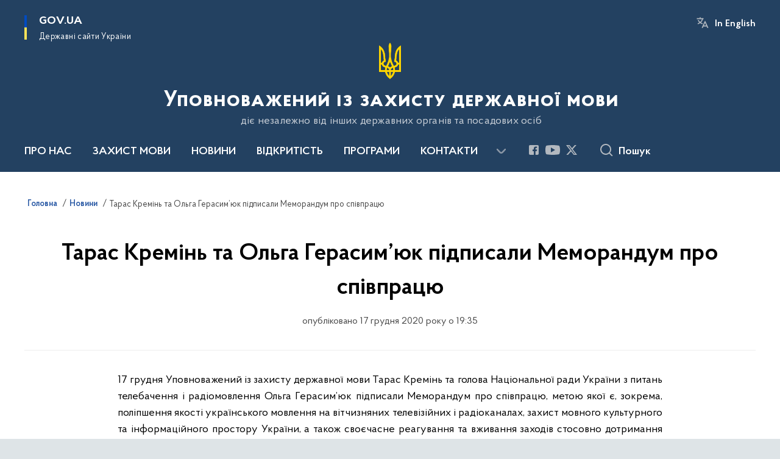

--- FILE ---
content_type: text/html; charset=UTF-8
request_url: https://mova-ombudsman.gov.ua/news/taras-kremin-ta-olga-gerasimyuk-pidpisali-memorandum-pro-spivpracyu
body_size: 139071
content:

<!DOCTYPE html>
<html lang="uk">

<head>
    <link rel="canonical" href="https://mova-ombudsman.gov.ua/news/taras-kremin-ta-olga-gerasimyuk-pidpisali-memorandum-pro-spivpracyu"/ nonce="UnCEyvSeau9KOfhpTI2WCyF9BdvfCj4w">
    <meta charset="utf-8">
    <title>Тарас Кремінь та Ольга Герасим’юк підписали Меморандум про співпрацю | Уповноважений із захисту державної мови </title>
    <!--meta info-->
    <meta name="viewport" content="width=device-width, initial-scale=1, shrink-to-fit=no, user-scalable=yes, maximum-scale=2.0">
    <meta name="author" content="Kitsoft">
    <meta name="description" content="17 грудня Уповноважений із захисту державної мови Тарас Кремінь та голова Національної ради України з питань телебачення і радіомовлення Ольга Герасим’юк підписали Меморандум про співпрацю, метою якої є, зокрема, поліпшення якості українського мовлення на вітчизняних телевізійних і радіоканалах, захист мовного культурного та інформаційного простору України, а також своєчасне реагування та вживання заходів стосовно дотримання телерадіоорганізаціями вимог законодавства про забезпечення функціонування української мови як державної">
    <meta name="title" content="Тарас Кремінь та Ольга Герасим’юк підписали Меморандум про співпрацю">
    <meta name="keywords" content="Тарас Кремінь, Ольга Герасим’юк, мова, українська, телебачення, радіомовлення, меморандум,"/>
    <!-- meta info-->
    
<meta property="og:url" content="https://mova-ombudsman.gov.ua/news/taras-kremin-ta-olga-gerasimyuk-pidpisali-memorandum-pro-spivpracyu"/>
<meta property="og:title" content="Уповноважений із захисту державної мови - Тарас Кремінь та Ольга Герасим’юк підписали Меморандум про співпрацю"/>
<meta property="og:description" content="17 грудня Уповноважений із захисту державної мови Тарас Кремінь та голова Національної ради України з питань телебачення і радіомовлення Ольга Герасим’юк підписали Меморандум про співпрацю, метою якої є, зокрема, поліпшення якості українського мовлення на вітчизняних телевізійних і радіоканалах, захист мовного культурного та інформаційного простору України, а також своєчасне реагування та вживання заходів стосовно дотримання телерадіоорганізаціями вимог законодавства про забезпечення функціонування української мови як державної"/>
<meta property="og:image" content="https://mova-ombudsman.gov.ua/storage/app/uploads/public/5fd/c6e/750/5fdc6e75076c5882533558.jpg">

<meta property="og:image:width" content="520" />
<meta property="og:image:height" content="315" />    <meta name="msapplication-TileColor" content="#ffffff">
<meta name="msapplication-TileImage" content="https://mova-ombudsman.gov.ua/themes/odv/assets/images/favicon/ms-icon-144x144.png">
<meta name="theme-color" content="#ffffff">

<link rel="apple-touch-icon" sizes="57x57" href="https://mova-ombudsman.gov.ua/themes/odv/assets/images/favicon/apple-icon-57x57.png"/ nonce="UnCEyvSeau9KOfhpTI2WCyF9BdvfCj4w">
<link rel="apple-touch-icon" sizes="60x60" href="https://mova-ombudsman.gov.ua/themes/odv/assets/images/favicon/apple-icon-60x60.png"/ nonce="UnCEyvSeau9KOfhpTI2WCyF9BdvfCj4w">
<link rel="apple-touch-icon" sizes="72x72" href="https://mova-ombudsman.gov.ua/themes/odv/assets/images/favicon/apple-icon-72x72.png"/ nonce="UnCEyvSeau9KOfhpTI2WCyF9BdvfCj4w">
<link rel="apple-touch-icon" sizes="76x76" href="https://mova-ombudsman.gov.ua/themes/odv/assets/images/favicon/apple-icon-76x76.png"/ nonce="UnCEyvSeau9KOfhpTI2WCyF9BdvfCj4w">
<link rel="apple-touch-icon" sizes="114x114" href="https://mova-ombudsman.gov.ua/themes/odv/assets/images/favicon/apple-icon-114x114.png"/ nonce="UnCEyvSeau9KOfhpTI2WCyF9BdvfCj4w">
<link rel="apple-touch-icon" sizes="120x120" href="https://mova-ombudsman.gov.ua/themes/odv/assets/images/favicon/apple-icon-120x120.png"/ nonce="UnCEyvSeau9KOfhpTI2WCyF9BdvfCj4w">
<link rel="apple-touch-icon" sizes="144x144" href="https://mova-ombudsman.gov.ua/themes/odv/assets/images/favicon/apple-icon-144x144.png"/ nonce="UnCEyvSeau9KOfhpTI2WCyF9BdvfCj4w">
<link rel="apple-touch-icon" sizes="152x152" href="https://mova-ombudsman.gov.ua/themes/odv/assets/images/favicon/apple-icon-152x152.png"/ nonce="UnCEyvSeau9KOfhpTI2WCyF9BdvfCj4w">
<link rel="apple-touch-icon" sizes="180x180" href="https://mova-ombudsman.gov.ua/themes/odv/assets/images/favicon/apple-icon-180x180.png"/ nonce="UnCEyvSeau9KOfhpTI2WCyF9BdvfCj4w">
<link rel="icon" type="image/png" sizes="192x192" href="https://mova-ombudsman.gov.ua/themes/odv/assets/images/favicon/android-icon-192x192.png"/ nonce="UnCEyvSeau9KOfhpTI2WCyF9BdvfCj4w">
<link rel="icon" type="image/png" sizes="144x144" href="https://mova-ombudsman.gov.ua/themes/odv/assets/images/favicon/android-icon-144x144.png"/ nonce="UnCEyvSeau9KOfhpTI2WCyF9BdvfCj4w">
<link rel="icon" type="image/png" sizes="96x96" href="https://mova-ombudsman.gov.ua/themes/odv/assets/images/favicon/android-icon-96x96.png"/ nonce="UnCEyvSeau9KOfhpTI2WCyF9BdvfCj4w">
<link rel="icon" type="image/png" sizes="72x72" href="https://mova-ombudsman.gov.ua/themes/odv/assets/images/favicon/android-icon-72x72.png"/ nonce="UnCEyvSeau9KOfhpTI2WCyF9BdvfCj4w">
<link rel="icon" type="image/png" sizes="48x48" href="https://mova-ombudsman.gov.ua/themes/odv/assets/images/favicon/android-icon-48x48.png"/ nonce="UnCEyvSeau9KOfhpTI2WCyF9BdvfCj4w">
<link rel="icon" type="image/png" sizes="36x36" href="https://mova-ombudsman.gov.ua/themes/odv/assets/images/favicon/android-icon-36x36.png"/ nonce="UnCEyvSeau9KOfhpTI2WCyF9BdvfCj4w">
<link rel="icon" type="image/png" sizes="32x32" href="https://mova-ombudsman.gov.ua/themes/odv/assets/images/favicon/favicon-32x32.png"/ nonce="UnCEyvSeau9KOfhpTI2WCyF9BdvfCj4w">
<link rel="icon" type="image/png" sizes="96x96" href="https://mova-ombudsman.gov.ua/themes/odv/assets/images/favicon/favicon-96x96.png"/ nonce="UnCEyvSeau9KOfhpTI2WCyF9BdvfCj4w">
<link rel="icon" type="image/png" sizes="16x16" href="https://mova-ombudsman.gov.ua/themes/odv/assets/images/favicon/favicon-16x16.png"/ nonce="UnCEyvSeau9KOfhpTI2WCyF9BdvfCj4w">
<link rel="manifest" href="https://mova-ombudsman.gov.ua/themes/odv/assets/images/favicon/manifest.json"/ nonce="UnCEyvSeau9KOfhpTI2WCyF9BdvfCj4w">
        <link rel="stylesheet" type="text/css"
          href="https://cdnjs.cloudflare.com/ajax/libs/material-design-iconic-font/2.2.0/css/material-design-iconic-font.min.css"/ nonce="UnCEyvSeau9KOfhpTI2WCyF9BdvfCj4w">
    <link rel="stylesheet" type="text/css" href="https://mova-ombudsman.gov.ua/combine/a87a0b4c319ad2c5116acf7479fdfedd-1751631946"/ nonce="UnCEyvSeau9KOfhpTI2WCyF9BdvfCj4w">

        		<!-- Global site tag (gtag.js) - Google Analytics -->
		<script async src="https://www.googletagmanager.com/gtag/js?id=G-2GBFRE30T2" nonce="UnCEyvSeau9KOfhpTI2WCyF9BdvfCj4w"></script>
		<script nonce="UnCEyvSeau9KOfhpTI2WCyF9BdvfCj4w">
            window.dataLayer = window.dataLayer || [];
            function gtag(){dataLayer.push(arguments);}
                        gtag('js', new Date());
            gtag('config', 'G-2GBFRE30T2', {
				cookie_flags: 'max-age=7200;secure;samesite=none'
			});
		</script>
    
    <script nonce="UnCEyvSeau9KOfhpTI2WCyF9BdvfCj4w">
window.multiLang = {
    allPages: {
        postsName: `Новини`,
        eventsName: `Події`,
        mediagalleriesName: `Медіагалереї`,
        meetingsText: `Засідання`,
        servicesText: `Послуги`,
        pagesText: `Сторінки`,
        moreByThemeText: `Більше за темою`,
        foundResultText: `Знайдено`,
        notFoundText: `Нічого не знайдено`,
        notFoundTextVehicles: `Не знайдено жодного транспортного засобу, спробуйте ще раз або перевірте правильність введених даних`,
        notFoundTextTerrorists: `Не знайдено жодного терориста, спробуйте ще раз або перевірте правильність введених даних`,
        notFoundTextDisappeared: `Не знайдено жодного зниклого громадянина, спробуйте ще раз або перевірте правильність введених даних`,
        notFoundTextDisappearedOOS: `Не знайдено жодної зниклої особи, спробуйте ще раз або перевірте правильність введених даних`,
        loadMoreText: `Завантажуємо ще`,
        loadMoreHintText: `Прокрутіть, щоб завантажити ще`,
        exeptionText: `Щось пішло не так`,
        shortRequest: `Закороткий пошуковий запит`,
        periodText: `За період`,
        authorNameText: `Автор`,
        docName: `від`,
        chosenCategoryText: `Розпорядження`,
        requestSearchText: `Ви шукали`,
        changeVisionText: `Налаштування доступності`,
        changeVisionNormalText: `Стандартна версія`,
        chooseDateText: `Виберіть дату`,
        validateFormFile: `Прикріпіть файл`,
        yearText: `року`,
        chosenNothingWasFound: `За вашим пошуковим запитом нічого не знайдено: `,
        noNewEvents: `Поки що, запланованих подій на майбутнє більше немає`,
        noNewEventsDescription: `Завітайте пізніше, можливо, наші менеджери як раз працюють над додаванням нових подій.`,
        eventsAreCompleted: `Події завершено`,
        singleEventAreCompleted: `завершено`,
        choicesLoading: `Завантажуємо...`,
        choicesNoResults: `Нічого не знайдено`,
        choicesNoChoices: `Вибору немає`,
        noSiteKeyForReCaptcha: `Відсутній параметр для reCaptcha, відправка форми неможлива`,
        noContent: `Інформація відсутня`,
        totalItemsText: `Всього`,
        downloadFile: `Завантажити`,
        viewFile: `Переглянути`,
        verifSingleElText: `перевірка`,
        verifTwoElText: `перевірки`,
        verifManyText: `перевірок`,
        document: `Документ`,
        hoursAgo: `година тому|години тому|годин тому`,
        documentsText: `документ|документи|документів`,
        documentNum: `Реєстраційний номер`,
        documentDate: `Дата створення, надходження документа`,
        docType: `Назва, вид документа`,
        documentName: `Джерело інформації (автор, відповідальний підрозділ)`,
        documentExcerpt: `Галузь, ключові слова`,
        zoomInText: `Збільшити масштаб`,
        zoomOutText: `Зменшити масштаб`,
        fullscreenText: `Повний екран`,
        mapText: `Інтерактивна мапа`,
        loadingText: `Завантажуємо...`,
        noChoicesText: `Вибору немає`,
        downloadOriginalImage: `Завантажити оригінальне зображення`,
        closeEsc: `Закрити (ESC)`,
        slideTitle: `Слайд`,
        slideFrom: `з`
    },
    search: {
        personsText: `Персони`,
        newsText: `Новини`,
        actsText: `НПА`,
        eventsText: `Анонси`,
        pagesText: `Сторінки`,
        mediagalleriesText: `Медіагалереї`,
        ariaMaterialTypeFilter: `Відфільтрувати за типом матеріалу`,
        materials: `матеріал|матеріали|матеріалів`,
        materialNotFound: `За вашим запитом не знайдено матеріалів`,
        materialFounded: `За вашим запитом знайдено`,
        materialsText: `матеріалів`,
        leftSidebarText: `За типом матеріалу`,
        requestPeriodTextFrom: `з`,
        requestPeriodTextTo: ` по`,
        requestFoundedText: `Знайдено`,
        requestTypeDoc: `документи`,
        itemsAmountString_1: `матеріал`,
        itemsAmountString_2: `матеріала`,
        bySearchKey: `за запитом`,
        searchMessage: `Заповніть поле ( мінімум 3 символи )`,
    },
    coordination: {
        notFoundText: "Нічого не знайдено",
        exeptionText: "Щось пішло не так",
        allEvents: "Події за весь період",
    },
    timeLine: {
        allTypesname: `Усі типи`,
        projectsName: `Проекти`,
        actsName: `Документи`,
        pagesName: `Сторінка`,
        eventComplete: `Подія завершена`,
        firstPeriodLoadInterval: `З - по`,
        toTest: `До`,
        fromTest: `Дата з`,
        todayText: `Сьогодні`,
        weekText: `За останній тиждень`,
        monthText: `За останній місяць`,
        errMsgDay: `День початку має бути меншим`,
        errMsgMounth: `Місяць початку має бути меншим`,
        errMsgYear: `Рік початку має бути меншим`,
    },
    all: {
        changeVisionText: "Людям із порушенням зору",
        changeVisionNormalText: "Стандартна версія"
    }
}
// console.log(window.multiLang);

</script>
</head>
<body>
    <a href="#mainContent" tabindex="0" class="link-skip">
        Перейти до основного вмісту
        <span class="link-skip-icon" aria-hidden="true"></span>
    </a>
    
    <div class="wrapper">
        <!-- Header -->
        <header class="header" id="layout-header">
            
<!-- Nav -->
<div class="header-bg">
    <div class="row justify-content-between">

        <div class="d-block d-lg-none navbar-fixed-top" data-spy="affix" data-offset-top="157">
            <div class="menu-for-small-devices d-block d-lg-none" id="menuSm">
                <div class="header-top">
                    <button class="header-menu-close closeMenuSm" aria-label="Закрити меню навігації"></button>
                    <div class="ml-auto">
                                                <button class="multi-language"
                onclick="$(this).request('onSwitchLocale', {data: {locale: 'en', url: '/'}}); return false;">In English</button>
                        </div>
                </div>
                <div class="menu-sm-wrap-for-scroll">
                    <div class="menu-container">
                        <nav class="menu" aria-label="Головне меню">
                        <a href="javascript:void(0);"
           class="js-menu-link showSubmenu"
            role="button" aria-haspopup="true" aria-expanded="false"         >
            ПРО НАС
        </a>
        <div class="submenu">
            <div id="submenu-1">
                <div class="header-top d-flex d-lg-none">
                    <div class="title backMenu" role="button" tabindex="0" aria-label="Закрити підменю">
                        ПРО НАС
                    </div>
                    <div class="header-menu-close closeMenuSm" role="button" tabindex="0" aria-label="Закрити меню навігації"></div>
                </div>
                <div class="submenu-container d-block d-lg-none">
                                                                                <a href="/upovnovazhenij-iz-zahistu-derzhavnoyi-movi"
                       class="submenu_child d-block"
                       >
                    Уповноважений із захисту державної мови
                    </a>
                                                                                <a href="/normativno-pravovi-zasadi-diyalnosti"
                       class="submenu_child d-block"
                       target="_blank">
                    Нормативно-правові засади діяльності
                    </a>
                                                                                                                        <a href="/sekretariat"
                       class="submenu_child d-block"
                       >
                    Секретаріат
                    </a>
                                                                                <a href="/kerivnictvo-ta-strukturni-pidrozdili-sekretariatu"
                       class="submenu_child d-block"
                       >
                    Керівництво та структурні підрозділи
                    </a>
                                                                                                                        <a href="/predstavniki-upovnovazhenogo"
                       class="submenu_child d-block"
                       >
                    Представники Уповноваженого
                    </a>
                                                                            </div>
            </div>
            <div class="row d-none d-lg-flex">
                                <div class="col-md-4">
                                                            <a href="/upovnovazhenij-iz-zahistu-derzhavnoyi-movi"
                       class="submenu_child d-block"
                       >
                    Уповноважений із захисту державної мови
                    </a>
                                                                                <a href="/normativno-pravovi-zasadi-diyalnosti"
                       class="submenu_child d-block"
                       target="_blank">
                    Нормативно-правові засади діяльності
                    </a>
                                                        </div>
                                <div class="col-md-4">
                                                            <a href="/sekretariat"
                       class="submenu_child d-block"
                       >
                    Секретаріат
                    </a>
                                                                                <a href="/kerivnictvo-ta-strukturni-pidrozdili-sekretariatu"
                       class="submenu_child d-block"
                       >
                    Керівництво та структурні підрозділи
                    </a>
                                                        </div>
                                <div class="col-md-4">
                                                            <a href="/predstavniki-upovnovazhenogo"
                       class="submenu_child d-block"
                       >
                    Представники Уповноваженого
                    </a>
                                                        </div>
                            </div>
        </div>
                                <a href="javascript:void(0);"
           class="js-menu-link showSubmenu"
            role="button" aria-haspopup="true" aria-expanded="false"         >
            ЗАХИСТ МОВИ
        </a>
        <div class="submenu">
            <div id="submenu-2">
                <div class="header-top d-flex d-lg-none">
                    <div class="title backMenu" role="button" tabindex="0" aria-label="Закрити підменю">
                        ЗАХИСТ МОВИ
                    </div>
                    <div class="header-menu-close closeMenuSm" role="button" tabindex="0" aria-label="Закрити меню навігації"></div>
                </div>
                <div class="submenu-container d-block d-lg-none">
                                                                                <a href="/richnij-publichnij-zvit-za-2020-rik"
                       class="submenu_child d-block"
                       >
                    Річний звіт 2020
                    </a>
                                                                                <a href="/richnij-publichnij-zvit-za-2021-rik"
                       class="submenu_child d-block"
                       >
                    Річний звіт 2021
                    </a>
                                                                                <a href="/richnyi-publichnyi-zvit-za-2022-rik"
                       class="submenu_child d-block"
                       >
                    Річний звіт 2022
                    </a>
                                                                                <a href="https://mova-ombudsman.gov.ua/storage/app/sites/14/%D0%97%D0%B2%D1%96%D1%82%202023/%D0%A0%D0%86%D0%A7%D0%9D%D0%98%D0%99%20%D0%97%D0%92%D0%86%D0%A2%202023.pdf"
                       class="submenu_child d-block"
                       >
                    Річний звіт 2023
                    </a>
                                                                                <a href="https://mova-ombudsman.gov.ua/storage/app/sites/14/%D0%97%D0%B2%D1%96%D1%82%202023/zvit-2024-1.pdf"
                       class="submenu_child d-block"
                       >
                    Річний звіт 2024
                    </a>
                                                                                                                        <a href="/monitoring"
                       class="submenu_child d-block"
                       >
                    Моніторинг
                    </a>
                                                                                <a href="/informuvannya"
                       class="submenu_child d-block"
                       >
                    Інформування
                    </a>
                                                                                <a href="/derzhavnij-kontrol"
                       class="submenu_child d-block"
                       >
                    Державний контроль
                    </a>
                                                                                                                        <a href="/povidomiti-pro-porushennya"
                       class="submenu_child d-block"
                       >
                    ПОДАТИ СКАРГУ
                    </a>
                                                                                <a href="/analiz-povidomlen-pro-porushennya"
                       class="submenu_child d-block"
                       >
                    Аналіз повідомлень про порушення
                    </a>
                                                                                                                                                            </div>
            </div>
            <div class="row d-none d-lg-flex">
                                <div class="col-md-4">
                                                            <a href="/richnij-publichnij-zvit-za-2020-rik"
                       class="submenu_child d-block"
                       >
                    Річний звіт 2020
                    </a>
                                                                                <a href="/richnij-publichnij-zvit-za-2021-rik"
                       class="submenu_child d-block"
                       >
                    Річний звіт 2021
                    </a>
                                                                                <a href="/richnyi-publichnyi-zvit-za-2022-rik"
                       class="submenu_child d-block"
                       >
                    Річний звіт 2022
                    </a>
                                                                                <a href="https://mova-ombudsman.gov.ua/storage/app/sites/14/%D0%97%D0%B2%D1%96%D1%82%202023/%D0%A0%D0%86%D0%A7%D0%9D%D0%98%D0%99%20%D0%97%D0%92%D0%86%D0%A2%202023.pdf"
                       class="submenu_child d-block"
                       >
                    Річний звіт 2023
                    </a>
                                                                                <a href="https://mova-ombudsman.gov.ua/storage/app/sites/14/%D0%97%D0%B2%D1%96%D1%82%202023/zvit-2024-1.pdf"
                       class="submenu_child d-block"
                       >
                    Річний звіт 2024
                    </a>
                                                        </div>
                                <div class="col-md-4">
                                                            <a href="/monitoring"
                       class="submenu_child d-block"
                       >
                    Моніторинг
                    </a>
                                                                                <a href="/informuvannya"
                       class="submenu_child d-block"
                       >
                    Інформування
                    </a>
                                                                                <a href="/derzhavnij-kontrol"
                       class="submenu_child d-block"
                       >
                    Державний контроль
                    </a>
                                                        </div>
                                <div class="col-md-4">
                                                            <a href="/povidomiti-pro-porushennya"
                       class="submenu_child d-block"
                       >
                    ПОДАТИ СКАРГУ
                    </a>
                                                                                <a href="/analiz-povidomlen-pro-porushennya"
                       class="submenu_child d-block"
                       >
                    Аналіз повідомлень про порушення
                    </a>
                                                                                                                                        </div>
                            </div>
        </div>
                                    <a class="js-menu-link" href="/timeline?&type=posts"
                                          >НОВИНИ</a>
                                    <a href="javascript:void(0);"
           class="js-menu-link showSubmenu"
            role="button" aria-haspopup="true" aria-expanded="false"         >
            ВІДКРИТІСТЬ
        </a>
        <div class="submenu">
            <div id="submenu-5">
                <div class="header-top d-flex d-lg-none">
                    <div class="title backMenu" role="button" tabindex="0" aria-label="Закрити підменю">
                        ВІДКРИТІСТЬ
                    </div>
                    <div class="header-menu-close closeMenuSm" role="button" tabindex="0" aria-label="Закрити меню навігації"></div>
                </div>
                <div class="submenu-container d-block d-lg-none">
                                                                                <a href="/dostup-do-informaciyi"
                       class="submenu_child d-block"
                       >
                    Публічна інформація
                    </a>
                                                                                <a href="/elektronne-zvernennya-gromadyan"
                       class="submenu_child d-block"
                       >
                    Звернення громадян
                    </a>
                                                                                                                        <a href="/ogolosheno-konkurs-na-posadi-derzhavnoyi-sluzhbi"
                       class="submenu_child d-block"
                       >
                    Вакансії
                    </a>
                                                                                <a href="/informaciya-gotuyetsya-do-publikaciyi"
                       class="submenu_child d-block"
                       >
                    Очищення влади
                    </a>
                                                                                <a href="/antikorupcijna-diyalnist"
                       class="submenu_child d-block"
                       >
                    Антикорупційна діяльність
                    </a>
                                                                                                                        <a href="/finansovi-resursi"
                       class="submenu_child d-block"
                       >
                    Фінансові ресурси
                    </a>
                                                                                <a href="/publichni-zakupivli"
                       class="submenu_child d-block"
                       >
                    Публічні закупівлі
                    </a>
                                                                                <a href="/vnutrishnij-audit"
                       class="submenu_child d-block"
                       >
                    Внутрішній аудит
                    </a>
                                                                            </div>
            </div>
            <div class="row d-none d-lg-flex">
                                <div class="col-md-4">
                                                            <a href="/dostup-do-informaciyi"
                       class="submenu_child d-block"
                       >
                    Публічна інформація
                    </a>
                                                                                <a href="/elektronne-zvernennya-gromadyan"
                       class="submenu_child d-block"
                       >
                    Звернення громадян
                    </a>
                                                        </div>
                                <div class="col-md-4">
                                                            <a href="/ogolosheno-konkurs-na-posadi-derzhavnoyi-sluzhbi"
                       class="submenu_child d-block"
                       >
                    Вакансії
                    </a>
                                                                                <a href="/informaciya-gotuyetsya-do-publikaciyi"
                       class="submenu_child d-block"
                       >
                    Очищення влади
                    </a>
                                                                                <a href="/antikorupcijna-diyalnist"
                       class="submenu_child d-block"
                       >
                    Антикорупційна діяльність
                    </a>
                                                        </div>
                                <div class="col-md-4">
                                                            <a href="/finansovi-resursi"
                       class="submenu_child d-block"
                       >
                    Фінансові ресурси
                    </a>
                                                                                <a href="/publichni-zakupivli"
                       class="submenu_child d-block"
                       >
                    Публічні закупівлі
                    </a>
                                                                                <a href="/vnutrishnij-audit"
                       class="submenu_child d-block"
                       >
                    Внутрішній аудит
                    </a>
                                                        </div>
                            </div>
        </div>
                                        <a class="js-menu-link" href="/movni-prohramy"
                                          >ПРОГРАМИ</a>
                                    <a class="js-menu-link" href="/kontaktna-informaciya"
                                          >КОНТАКТИ</a>
                                        <a class="js-menu-link" href="javascript:void(0);"
                               role="button"             >Річний звіт 2024</a>
            </nav>                    </div>

                    <div class="header-services">
                                                
                        <div class="header-services-item">
                            
    <div class="socials" aria-label="Соціальні мережі">
                                                                        <a href="https://www.facebook.com/govuamova/"
               target="_blank"
               aria-label="Сторінка у Facebook (відкриває нове вікно)"
               rel="nofollow noopener noreferrer"
               class="socials-link socials-link-facebook-square">
            </a>
                                                                        <a href="https://www.youtube.com/channel/UCn2iFc4U0axaKNcTQQdUYZw?view_as=subscriber"
               target="_blank"
               aria-label="Сторінка у Youtube (відкриває нове вікно)"
               rel="nofollow noopener noreferrer"
               class="socials-link socials-link-youtube-play">
            </a>
                                                                        <a href="https://twitter.com/MovaOmbudsman"
               target="_blank"
               aria-label="Сторінка у Twitter (відкриває нове вікно)"
               rel="nofollow noopener noreferrer"
               class="socials-link socials-link-twitter">
            </a>
            </div>
                        </div>
                        <div class="header-services-item">
                            
                        </div>
                        <div class="mt-5">
                            <button class="main-logo"
                                    data-bs-toggle="modal"
                                    data-bs-target="#govModal"
                                    aria-haspopup="true"
                                    aria-expanded="false">
                                <span class="icon"></span>
                                <span class="main-logo_text">
                                <span>gov.ua</span>
                                    <span class="light">Державні сайти України</span>
                                </span>
                            </button>
                        </div>
                    </div>
                </div>
            </div>
            <div class="header-top">
                <button class="header-menu-icon" id="shomMenuSm" aria-label="Показати меню навігації">
                    <span class="visually-hidden">Меню</span>
                </button>
                <button class="header-search-btn js-search-toggle" aria-haspopup="true" aria-expanded="false">
                    Пошук
                </button>
            </div>
        </div>
        <div class="col-md-3 d-none d-lg-block">
            <button class="main-logo"
                    data-bs-toggle="modal"
                    data-bs-target="#govModal"
                    aria-haspopup="true">
                <span class="icon"></span>
                <span class="main-logo_text">
                    <span>GOV.UA</span>
                    <span class="light">Державні сайти України</span>
                </span>
            </button>
        </div>
        <div class="col-md-3 d-none d-lg-flex">
            <div class="ml-auto d-flex flex-column align-items-end" role="navigation" aria-label="Налаштування мови та доступності">

                
                                        <button class="multi-language"
                onclick="$(this).request('onSwitchLocale', {data: {locale: 'en', url: '/'}}); return false;">In English</button>
    
                            </div>
        </div>
        <div class="col-md-12 text-center">
            <a href="/" class="main-title" aria-label="На головну сторінку">
                <div class="icon"
                                          style="background-image: url('https://mova-ombudsman.gov.ua/storage/app/sites/14/trezub.png')"
                     >
                </div>
                                    <div class="main-title-text">Уповноважений із захисту державної мови</div>
                                <div class="light">
                    діє незалежно від інших державних органів та посадових осіб
                </div>
            </a>
        </div>
        <div class="col-md-12">

            <div class="menu-container mt-2">

                <div class="d-none d-lg-block">
                    <div id="menuDesktop" class="menu-desktop row">
                        <div class="menu-desktop-wrap">
                                    <nav class="menu" aria-label="Головне меню">
                        <a href="javascript:void(0);"
           class="js-menu-link showSubmenu"
            role="button" aria-haspopup="true" aria-expanded="false"         >
            ПРО НАС
        </a>
        <div class="submenu">
            <div id="submenu-1">
                <div class="header-top d-flex d-lg-none">
                    <div class="title backMenu" role="button" tabindex="0" aria-label="Закрити підменю">
                        ПРО НАС
                    </div>
                    <div class="header-menu-close closeMenuSm" role="button" tabindex="0" aria-label="Закрити меню навігації"></div>
                </div>
                <div class="submenu-container d-block d-lg-none">
                                                                                <a href="/upovnovazhenij-iz-zahistu-derzhavnoyi-movi"
                       class="submenu_child d-block"
                       >
                    Уповноважений із захисту державної мови
                    </a>
                                                                                <a href="/normativno-pravovi-zasadi-diyalnosti"
                       class="submenu_child d-block"
                       target="_blank">
                    Нормативно-правові засади діяльності
                    </a>
                                                                                                                        <a href="/sekretariat"
                       class="submenu_child d-block"
                       >
                    Секретаріат
                    </a>
                                                                                <a href="/kerivnictvo-ta-strukturni-pidrozdili-sekretariatu"
                       class="submenu_child d-block"
                       >
                    Керівництво та структурні підрозділи
                    </a>
                                                                                                                        <a href="/predstavniki-upovnovazhenogo"
                       class="submenu_child d-block"
                       >
                    Представники Уповноваженого
                    </a>
                                                                            </div>
            </div>
            <div class="row d-none d-lg-flex">
                                <div class="col-md-4">
                                                            <a href="/upovnovazhenij-iz-zahistu-derzhavnoyi-movi"
                       class="submenu_child d-block"
                       >
                    Уповноважений із захисту державної мови
                    </a>
                                                                                <a href="/normativno-pravovi-zasadi-diyalnosti"
                       class="submenu_child d-block"
                       target="_blank">
                    Нормативно-правові засади діяльності
                    </a>
                                                        </div>
                                <div class="col-md-4">
                                                            <a href="/sekretariat"
                       class="submenu_child d-block"
                       >
                    Секретаріат
                    </a>
                                                                                <a href="/kerivnictvo-ta-strukturni-pidrozdili-sekretariatu"
                       class="submenu_child d-block"
                       >
                    Керівництво та структурні підрозділи
                    </a>
                                                        </div>
                                <div class="col-md-4">
                                                            <a href="/predstavniki-upovnovazhenogo"
                       class="submenu_child d-block"
                       >
                    Представники Уповноваженого
                    </a>
                                                        </div>
                            </div>
        </div>
                                <a href="javascript:void(0);"
           class="js-menu-link showSubmenu"
            role="button" aria-haspopup="true" aria-expanded="false"         >
            ЗАХИСТ МОВИ
        </a>
        <div class="submenu">
            <div id="submenu-2">
                <div class="header-top d-flex d-lg-none">
                    <div class="title backMenu" role="button" tabindex="0" aria-label="Закрити підменю">
                        ЗАХИСТ МОВИ
                    </div>
                    <div class="header-menu-close closeMenuSm" role="button" tabindex="0" aria-label="Закрити меню навігації"></div>
                </div>
                <div class="submenu-container d-block d-lg-none">
                                                                                <a href="/richnij-publichnij-zvit-za-2020-rik"
                       class="submenu_child d-block"
                       >
                    Річний звіт 2020
                    </a>
                                                                                <a href="/richnij-publichnij-zvit-za-2021-rik"
                       class="submenu_child d-block"
                       >
                    Річний звіт 2021
                    </a>
                                                                                <a href="/richnyi-publichnyi-zvit-za-2022-rik"
                       class="submenu_child d-block"
                       >
                    Річний звіт 2022
                    </a>
                                                                                <a href="https://mova-ombudsman.gov.ua/storage/app/sites/14/%D0%97%D0%B2%D1%96%D1%82%202023/%D0%A0%D0%86%D0%A7%D0%9D%D0%98%D0%99%20%D0%97%D0%92%D0%86%D0%A2%202023.pdf"
                       class="submenu_child d-block"
                       >
                    Річний звіт 2023
                    </a>
                                                                                <a href="https://mova-ombudsman.gov.ua/storage/app/sites/14/%D0%97%D0%B2%D1%96%D1%82%202023/zvit-2024-1.pdf"
                       class="submenu_child d-block"
                       >
                    Річний звіт 2024
                    </a>
                                                                                                                        <a href="/monitoring"
                       class="submenu_child d-block"
                       >
                    Моніторинг
                    </a>
                                                                                <a href="/informuvannya"
                       class="submenu_child d-block"
                       >
                    Інформування
                    </a>
                                                                                <a href="/derzhavnij-kontrol"
                       class="submenu_child d-block"
                       >
                    Державний контроль
                    </a>
                                                                                                                        <a href="/povidomiti-pro-porushennya"
                       class="submenu_child d-block"
                       >
                    ПОДАТИ СКАРГУ
                    </a>
                                                                                <a href="/analiz-povidomlen-pro-porushennya"
                       class="submenu_child d-block"
                       >
                    Аналіз повідомлень про порушення
                    </a>
                                                                                                                                                            </div>
            </div>
            <div class="row d-none d-lg-flex">
                                <div class="col-md-4">
                                                            <a href="/richnij-publichnij-zvit-za-2020-rik"
                       class="submenu_child d-block"
                       >
                    Річний звіт 2020
                    </a>
                                                                                <a href="/richnij-publichnij-zvit-za-2021-rik"
                       class="submenu_child d-block"
                       >
                    Річний звіт 2021
                    </a>
                                                                                <a href="/richnyi-publichnyi-zvit-za-2022-rik"
                       class="submenu_child d-block"
                       >
                    Річний звіт 2022
                    </a>
                                                                                <a href="https://mova-ombudsman.gov.ua/storage/app/sites/14/%D0%97%D0%B2%D1%96%D1%82%202023/%D0%A0%D0%86%D0%A7%D0%9D%D0%98%D0%99%20%D0%97%D0%92%D0%86%D0%A2%202023.pdf"
                       class="submenu_child d-block"
                       >
                    Річний звіт 2023
                    </a>
                                                                                <a href="https://mova-ombudsman.gov.ua/storage/app/sites/14/%D0%97%D0%B2%D1%96%D1%82%202023/zvit-2024-1.pdf"
                       class="submenu_child d-block"
                       >
                    Річний звіт 2024
                    </a>
                                                        </div>
                                <div class="col-md-4">
                                                            <a href="/monitoring"
                       class="submenu_child d-block"
                       >
                    Моніторинг
                    </a>
                                                                                <a href="/informuvannya"
                       class="submenu_child d-block"
                       >
                    Інформування
                    </a>
                                                                                <a href="/derzhavnij-kontrol"
                       class="submenu_child d-block"
                       >
                    Державний контроль
                    </a>
                                                        </div>
                                <div class="col-md-4">
                                                            <a href="/povidomiti-pro-porushennya"
                       class="submenu_child d-block"
                       >
                    ПОДАТИ СКАРГУ
                    </a>
                                                                                <a href="/analiz-povidomlen-pro-porushennya"
                       class="submenu_child d-block"
                       >
                    Аналіз повідомлень про порушення
                    </a>
                                                                                                                                        </div>
                            </div>
        </div>
                                    <a class="js-menu-link" href="/timeline?&type=posts"
                                          >НОВИНИ</a>
                                    <a href="javascript:void(0);"
           class="js-menu-link showSubmenu"
            role="button" aria-haspopup="true" aria-expanded="false"         >
            ВІДКРИТІСТЬ
        </a>
        <div class="submenu">
            <div id="submenu-5">
                <div class="header-top d-flex d-lg-none">
                    <div class="title backMenu" role="button" tabindex="0" aria-label="Закрити підменю">
                        ВІДКРИТІСТЬ
                    </div>
                    <div class="header-menu-close closeMenuSm" role="button" tabindex="0" aria-label="Закрити меню навігації"></div>
                </div>
                <div class="submenu-container d-block d-lg-none">
                                                                                <a href="/dostup-do-informaciyi"
                       class="submenu_child d-block"
                       >
                    Публічна інформація
                    </a>
                                                                                <a href="/elektronne-zvernennya-gromadyan"
                       class="submenu_child d-block"
                       >
                    Звернення громадян
                    </a>
                                                                                                                        <a href="/ogolosheno-konkurs-na-posadi-derzhavnoyi-sluzhbi"
                       class="submenu_child d-block"
                       >
                    Вакансії
                    </a>
                                                                                <a href="/informaciya-gotuyetsya-do-publikaciyi"
                       class="submenu_child d-block"
                       >
                    Очищення влади
                    </a>
                                                                                <a href="/antikorupcijna-diyalnist"
                       class="submenu_child d-block"
                       >
                    Антикорупційна діяльність
                    </a>
                                                                                                                        <a href="/finansovi-resursi"
                       class="submenu_child d-block"
                       >
                    Фінансові ресурси
                    </a>
                                                                                <a href="/publichni-zakupivli"
                       class="submenu_child d-block"
                       >
                    Публічні закупівлі
                    </a>
                                                                                <a href="/vnutrishnij-audit"
                       class="submenu_child d-block"
                       >
                    Внутрішній аудит
                    </a>
                                                                            </div>
            </div>
            <div class="row d-none d-lg-flex">
                                <div class="col-md-4">
                                                            <a href="/dostup-do-informaciyi"
                       class="submenu_child d-block"
                       >
                    Публічна інформація
                    </a>
                                                                                <a href="/elektronne-zvernennya-gromadyan"
                       class="submenu_child d-block"
                       >
                    Звернення громадян
                    </a>
                                                        </div>
                                <div class="col-md-4">
                                                            <a href="/ogolosheno-konkurs-na-posadi-derzhavnoyi-sluzhbi"
                       class="submenu_child d-block"
                       >
                    Вакансії
                    </a>
                                                                                <a href="/informaciya-gotuyetsya-do-publikaciyi"
                       class="submenu_child d-block"
                       >
                    Очищення влади
                    </a>
                                                                                <a href="/antikorupcijna-diyalnist"
                       class="submenu_child d-block"
                       >
                    Антикорупційна діяльність
                    </a>
                                                        </div>
                                <div class="col-md-4">
                                                            <a href="/finansovi-resursi"
                       class="submenu_child d-block"
                       >
                    Фінансові ресурси
                    </a>
                                                                                <a href="/publichni-zakupivli"
                       class="submenu_child d-block"
                       >
                    Публічні закупівлі
                    </a>
                                                                                <a href="/vnutrishnij-audit"
                       class="submenu_child d-block"
                       >
                    Внутрішній аудит
                    </a>
                                                        </div>
                            </div>
        </div>
                                        <a class="js-menu-link" href="/movni-prohramy"
                                          >ПРОГРАМИ</a>
                                    <a class="js-menu-link" href="/kontaktna-informaciya"
                                          >КОНТАКТИ</a>
                                        <a class="js-menu-link" href="javascript:void(0);"
                               role="button"             >Річний звіт 2024</a>
            </nav>                                <button aria-expanded="false" type="button" class="show_more d-none" id="show_more" aria-label="Показати більше пунктів меню"></button>
                        </div>
                        <nav class="socials-search-wrap ml-auto d-none d-lg-flex">
                            <span class="mr-15">
</span>
                            
    <div class="socials" aria-label="Соціальні мережі">
                                                                        <a href="https://www.facebook.com/govuamova/"
               target="_blank"
               aria-label="Сторінка у Facebook (відкриває нове вікно)"
               rel="nofollow noopener noreferrer"
               class="socials-link socials-link-facebook-square">
            </a>
                                                                        <a href="https://www.youtube.com/channel/UCn2iFc4U0axaKNcTQQdUYZw?view_as=subscriber"
               target="_blank"
               aria-label="Сторінка у Youtube (відкриває нове вікно)"
               rel="nofollow noopener noreferrer"
               class="socials-link socials-link-youtube-play">
            </a>
                                                                        <a href="https://twitter.com/MovaOmbudsman"
               target="_blank"
               aria-label="Сторінка у Twitter (відкриває нове вікно)"
               rel="nofollow noopener noreferrer"
               class="socials-link socials-link-twitter">
            </a>
            </div>
                            <button class="header-search-btn js-search-toggle" aria-haspopup="true" aria-expanded="false">
                                Пошук
                            </button>
                        </nav>
                    </div>
                </div>

                
<div class="search-form" id="searchFormWrap">
    <div class="d-flex px-3">
        <button class="header-menu-close ml-auto closeMenuSm" aria-label="Закрити форму пошуку" id="closeSearch"></button>
    </div>

    <div class="nav btns-wrap" id="nav-tab" role="tablist">
        <button class="nav-link active" id="nav-search-portal-tab" data-bs-toggle="tab" data-bs-target="#nav-search-portal" type="button" role="tab" aria-controls="nav-search-portal" aria-selected="true">
            Шукати на порталі
        </button>
        <span class="or">або</span>
        <button class="nav-link" id="nav-search-npa-tab" data-bs-toggle="tab" data-bs-target="#nav-search-npa" type="button" role="tab" aria-controls="nav-search-npa" aria-selected="false">
            серед нормативно-правових актів
        </button>
    </div>
    <div class="tab-content px-4 px-xxs-mobile-0" id="nav-tabContent">
        <div class="tab-pane fade show active" id="nav-search-portal" role="tabpanel" aria-labelledby="nav-search-portal-tab">
            <form id="searchPortalForm"
                  action="/searchresult"
                  method="GET"
                  class="row align-items-end mb-3 pb-3 mb-lg-0 pb-lg-0">

                <div class="col-md-9">
                    <label for="searchKeyWord">Ключові слова</label>
                    <input class="input" name="key" id="searchKeyWord" placeholder="Введіть ключові слова у назві або тексті" type="text"/>
                    <div class="suggestions_container" id="suggestionsContainer"></div>
                </div>
                <div class="col-md-3 mt-3 mt-md-0">
                    <button id="searchPortalFormSubmit" type="submit" class="wcag-btn wcag-btn-search w-100">Знайти</button>
                </div>
            </form>
        </div>
        <div class="tab-pane fade" id="nav-search-npa" role="tabpanel" aria-labelledby="nav-search-npa-tab">
            <form id="searchNPAForm"
                  action="/npasearch"
                  method="GET"
                  class="row align-items-end search-form-portal mb-5 pb-5 mb-lg-0 pb-lg-0">
                <div class="col-md-4 mb-30">
                    <label class="mb-2" id="selectCategoryLabel">Тип документа</label>
                    <select class="choices js-choice_single" name="category" id="select_category">
                        <option value="">Тип документа не обрано</option>
                                                <option value="60">Наказ Уповноваженого із захисту державної мови</option>
                                                <option value="61">Постанова Кабінету Міністрів України</option>
                                                <option value="62">Розпорядження Кабінету Міністрів України</option>
                                            </select>
                </div>

                <div class="col-md-4 mb-30">
                    <label class="mb-2" id="selectTagLabel">Тема</label>
                    <select class="choices js-choice_single" name="tags" id="select_tag">
                        <option value="">Тему документа не обрано</option>
                                                <option value='testovij-teg'>Тестовий тег</option>
                                            </select>
                </div>

                <div class="col-sm-6 col-lg-2 mb-30">
                    <div class="accessible-datepicker">
                        <label class="accessible-datepicker-label mb-2" for="npaDateFrom">
                             Дата прийняття з
                            <span class="visually-hidden">Введіть дату у форматі</span>
                        </label>
                        <div class="accessible-datepicker-group">
                            <input type="text"
                                   class="accessible-datepicker-input"
                                   placeholder="дд/мм/рррр"
                                   id="npaDateFrom"
                                   name="from"
                                   autocomplete="off"
                            >
                            <button type="button"
                                    class="accessible-datepicker-icon"
                                    aria-label="Оберіть дату">
                            </button>
                        </div>
                        <div class="accessible-datepicker-dialog accessible-datepicker-dialog-days d-none js-set-aria-labelledby"
     role="dialog"
     aria-modal="true"
     aria-label="Оберіть дату"
>
    <div class="accessible-datepicker-dialog-header">
        <button type="button"
                class="prev-year"
                aria-label="Попередній рік">
        </button>
        <button type="button"
                class="prev-month"
                aria-label="Попередній місяць">
        </button>
        <span class="visually-hidden month-year-label" aria-live="polite"></span>
        <button type="button" class="month"></button>
        <button type="button" class="year"></button>
        <button type="button"
                class="next-month"
                aria-label="Наступний місяць">
        </button>
        <button type="button"
                class="next-year"
                aria-label="Наступний рік">
        </button>
    </div>
    <div>
        <table class="dates js-datepicker-table" role="grid">
            <thead>
            <tr>
                <th scope="col" abbr="понеділок">
                    Пн
                </th>
                <th scope="col" abbr="вівторок">
                    Вт
                </th>
                <th scope="col" abbr="середа">
                    Ср
                </th>
                <th scope="col" abbr="четвер">
                    Чт
                </th>
                <th scope="col" abbr="п'ятниця">
                    Пт
                </th>
                <th scope="col" abbr="субота">
                    Сб
                </th>
                <th scope="col" abbr="неділя">
                    Нд
                </th>
            </tr>
            </thead>
            <tbody></tbody>
        </table>
    </div>
</div>
<div class="accessible-datepicker-dialog accessible-datepicker-dialog-months d-none"
     role="dialog"
     aria-modal="true"
     aria-label="Оберіть місяць"
>
    <div class="table-wrap">
        <table class="months js-datepicker-table">
            <tbody><tr></tr></tbody>
        </table>
    </div>
</div>
<div class="accessible-datepicker-dialog accessible-datepicker-dialog-years d-none"
     role="dialog"
     aria-modal="true"
     aria-label="Оберіть рік"
>
    <div class="table-wrap d-flex align-items-center">
        <span role="button" tabindex="0" class="accessible-datepicker-dialog-arrow arrow-prev" aria-label="Попередні роки"></span>
        <table class="years js-datepicker-table">
            <tbody><tr></tr></tbody>
        </table>
        <span role="button" tabindex="0" class="accessible-datepicker-dialog-arrow arrow-next" aria-label="Наступні роки"></span>
    </div>
</div>                    </div>
                </div>
                <div class="col-sm-6 col-lg-2 mb-30">
                    <div class="accessible-datepicker accessible-datepicker-right">
                        <label class="accessible-datepicker-label mb-2" for="npaDateTo">
                            Дата по
                            <span class="visually-hidden">Введіть дату у форматі</span>
                        </label>
                        <div class="accessible-datepicker-group">
                            <input type="text"
                                   class="accessible-datepicker-input"
                                   placeholder="дд/мм/рррр"
                                   id="npaDateTo"
                                   name="to"
                                   autocomplete="off"
                            >
                            <button type="button"
                                    class="accessible-datepicker-icon"
                                    aria-label="Оберіть дату">
                            </button>
                        </div>
                        <div class="accessible-datepicker-dialog accessible-datepicker-dialog-days d-none js-set-aria-labelledby"
     role="dialog"
     aria-modal="true"
     aria-label="Оберіть дату"
>
    <div class="accessible-datepicker-dialog-header">
        <button type="button"
                class="prev-year"
                aria-label="Попередній рік">
        </button>
        <button type="button"
                class="prev-month"
                aria-label="Попередній місяць">
        </button>
        <span class="visually-hidden month-year-label" aria-live="polite"></span>
        <button type="button" class="month"></button>
        <button type="button" class="year"></button>
        <button type="button"
                class="next-month"
                aria-label="Наступний місяць">
        </button>
        <button type="button"
                class="next-year"
                aria-label="Наступний рік">
        </button>
    </div>
    <div>
        <table class="dates js-datepicker-table" role="grid">
            <thead>
            <tr>
                <th scope="col" abbr="понеділок">
                    Пн
                </th>
                <th scope="col" abbr="вівторок">
                    Вт
                </th>
                <th scope="col" abbr="середа">
                    Ср
                </th>
                <th scope="col" abbr="четвер">
                    Чт
                </th>
                <th scope="col" abbr="п'ятниця">
                    Пт
                </th>
                <th scope="col" abbr="субота">
                    Сб
                </th>
                <th scope="col" abbr="неділя">
                    Нд
                </th>
            </tr>
            </thead>
            <tbody></tbody>
        </table>
    </div>
</div>
<div class="accessible-datepicker-dialog accessible-datepicker-dialog-months d-none"
     role="dialog"
     aria-modal="true"
     aria-label="Оберіть місяць"
>
    <div class="table-wrap">
        <table class="months js-datepicker-table">
            <tbody><tr></tr></tbody>
        </table>
    </div>
</div>
<div class="accessible-datepicker-dialog accessible-datepicker-dialog-years d-none"
     role="dialog"
     aria-modal="true"
     aria-label="Оберіть рік"
>
    <div class="table-wrap d-flex align-items-center">
        <span role="button" tabindex="0" class="accessible-datepicker-dialog-arrow arrow-prev" aria-label="Попередні роки"></span>
        <table class="years js-datepicker-table">
            <tbody><tr></tr></tbody>
        </table>
        <span role="button" tabindex="0" class="accessible-datepicker-dialog-arrow arrow-next" aria-label="Наступні роки"></span>
    </div>
</div>                    </div>
                </div>

                <div class="col-md-4 mb-3 mb-md-0">
                    <label class="mb-2" for="npaKey"> Ключові слова у назві або тексті</label>
                    <input class="input" name="key" type="text" placeholder="Введіть ключові слова у назві або тексті" id="npaKey"/>
                </div>

                <div class="col-md-4 mb-3 mb-md-0">
                    <label class="mb-2" for="npaNo"> Номер</label>
                    <input class="input" name="num" type="text" id="npaNo" placeholder="Введіть номер"/>
                </div>

                <div class="col-md-4 mb-3 mb-md-0">
                    <button id="searchNPAFormSubmit" type="submit" class="wcag-btn wcag-btn-search w-100">Знайти</button>
                </div>
            </form>
        </div>
    </div>

</div>            </div>

        </div>
    </div>

    <div class="modal gov" id="govModal" tabindex="-1" aria-label="Модальне вікно державних сайтів України">
        <div class="modal-dialog modal-lg" role="document">
            <div class="modal-content gov-ua">
                <button class="icon-close"
                        data-bs-dismiss="modal"
                        aria-label="Закрити діалог">
                </button>
                <ul class="outer-links">
                    <li><a href="http://www.president.gov.ua/" target="_blank">Президент України</a></li>
                    <li><a href="http://rada.gov.ua/" target="_blank">Верховна Рада України</a></li>
                </ul>
                <ul class="outer-links">
                    <li><a href="http://www.ccu.gov.ua/" target="_blank">Конституційний Суд України</a></li>
                    <li><a href="http://www.rnbo.gov.ua/" target="_blank">Рада національної безпеки і оборони України</a></li>
                </ul>
                <ul class="outer-links">
                    <li><a href="https://www.kmu.gov.ua/catalog/" target="_blank">Органи виконавчої влади</a></li>
                </ul>
            </div>
        </div>
    </div>

</div>        </header>
        <!-- Content -->
        <section id="layout-content">
            <div id="mainContent"></div>
            

    <nav class="main-breadcrumbs" aria-label="Хлібні крихти">
        <ol class="breadcrumb">
            <li class="breadcrumb-item">
                <a href="/"><span>Головна</span></a>
            </li>
                            <li class="breadcrumb-item " >
                                            <a href="/timeline?&type=posts" ><span>Новини</span></a>
                                    </li>
                            <li class="breadcrumb-item active"  aria-current="page" >
                                            Тарас Кремінь та Ольга Герасим’юк підписали Меморандум про співпрацю
                                    </li>
                    </ol>
    </nav>



<!-- news post -->
<div class="gov-container">
    <!-- post categories -->
    <div id="page-title">
        <div class="page_title">
            <h1 class="heading-1">Тарас Кремінь та Ольга Герасим’юк підписали Меморандум про співпрацю</h1>
            <div class="page_title-desc">

                                                    
                опубліковано
                17 грудня 2020
                року о
                19:35
            </div>

                    </div>
        <hr class="divider">
    </div>
    <!-- /post categories -->

    <!-- post -->
    <div class="row justify-content-center">
        <div class="col-lg-9">
            <div class="news__item--inner mb-40">
                <div class="editor-content">
                    <p style="text-align: justify;">17 грудня Уповноважений із захисту державної мови Тарас Кремінь та голова Національної ради України з питань телебачення і радіомовлення Ольга Герасим’юк підписали Меморандум про співпрацю, метою якої є, зокрема, поліпшення якості українського мовлення на вітчизняних телевізійних і радіоканалах, захист мовного культурного та інформаційного простору України, а також своєчасне реагування та вживання заходів стосовно дотримання телерадіоорганізаціями вимог законодавства про забезпечення функціонування української мови як державної.</p>

<p style="text-align: justify;">Співпраця відбуватиметься за такими напрямами: нагляд за дотриманням телерадіоорганізаціями вимог законодавства щодо використання державної мови, державний контроль за застосуванням державної мови, забезпечення та захист права громадян на отримання інформації державною мовою, поліпшення якості мовлення державною мовою на телевізійних і радіоканалах тощо.</p>

<p style="text-align: justify;">Меморандум також передбачає створення робочої групи у складі представників Уповноваженого та Нацради з метою розробки порядку їх взаємодії щодо здійснення заходів державного контролю відповідно до частини другої статті 53 Закону України «Про забезпечення функціонування української мови як державної».</p>

<p style="text-align: justify;">«Переконаний, що підписаний сьогодні документ сприятиме удосконаленню інституціонального забезпечення &nbsp;реалізації державної мовної політики, &nbsp;підвищенню престижу української &nbsp;мови, вихованню української мовної свідомості та національної гідності», - зазначив Тарас Кремінь.</p>

<p style="text-align: justify;">Меморандум укладено терміном до 31 грудня 2024 року.</p>

<p style="text-align: justify;">
	<br>
</p>
                                    </div>
                <div class="btn_action-wrap mt-3 mb-3">
    
        <button class="btn btn_action facebook customShare" data-type="facebook"
            aria-label="Поділитись на Facebook">Поділитися</button>
    <button class="btn btn_action linkedin customShare" data-type="linkedin"
            aria-label="Поділитись в LinkedIn">Linkedin</button>
    <button class="btn btn_action twitter customShare" data-type="twitter"
            aria-label="Поділитись в Twitter">Твітнути</button>
    <button class="btn btn_action print_page btn-print" id="printBtn">Надрукувати</button>
</div>                
<!-- navigation (+) -->
<nav class="news__item--navigation mt-30" id="blogNavigation" aria-label="Навігація між публікаціями">
    <div class="row">
        <div class="col-6 prev">
                            <a href="/news/taras-kremin-pro-perehid-sferi-obslugovuvannya-na-ukrayinsku-ce-ne-prostij-ale-istorichnij-etap-dlya-ukrayini">
                    <p class="link">
                        Попередня
                    </p>
                    <p class="title">Тарас Кремінь про перехід сфери обслуговування на українську: це непростий, але історичний етап для України</p>
                </a>
                    </div>
        <div class="col-6 next">
                            <a href="/news/kabmin-pidtrimav-propoziciyi-tarasa-kremenya">
                    <p class="link">
                        Наступна
                    </p>
                    <p class="title">Кабмін підтримав пропозиції Тараса Кременя</p>
                </a>
                    </div>
    </div>
</nav>
<!-- /navigation -->            </div>
        </div>

            </div>
    <!-- /post -->

</div>
<!-- /news post -->


<!-- Scripts -->
        </section>
        <!-- Footer -->
        <footer class="footer" id="layout-footer">
            
<div class="footer_top row justify-content-md-between">
    <div class="col-12">

        <h2>
    <button class="site-map_btn collapsed" type="button" data-bs-toggle="collapse" data-bs-target="#collapseSitemap" aria-expanded="false" aria-controls="collapseSitemap">Мапа порталу</button>
</h2>

<div class="row collapse" id="collapseSitemap">
        <div class="col-md-6 col-xl-4">
        <div class="site-map_item">
            <div class="title">
                <h3>
                    <a href="/sekretariat">Секретаріат</a>
                </h3>
            </div>
                    </div>
    </div>
    <div class="col-md-6 col-xl-4">
        <div class="site-map_item">
            <div class="title">
                <h3>
                    <a href="/upovnovazhenij-iz-zahistu-derzhavnoyi-movi">Уповноважений із захисту державної мови</a>
                </h3>
            </div>
                    </div>
    </div>
    <div class="col-md-6 col-xl-4">
        <div class="site-map_item">
            <div class="title">
                <h3>
                    <a href="/elektronne-zvernennya-gromadyan">Звернення громадян</a>
                </h3>
            </div>
                    </div>
    </div>
    <div class="col-md-6 col-xl-4">
        <div class="site-map_item">
            <div class="title">
                <h3>
                    <a href="/elektronna-skarga-gromadyan">Електронна скарга</a>
                </h3>
            </div>
                    </div>
    </div>
    <div class="col-md-6 col-xl-4">
        <div class="site-map_item">
            <div class="title">
                <h3>
                    <a href="/normativno-pravovi-zasadi-diyalnosti">Нормативно-правові засади діяльності</a>
                </h3>
            </div>
                    </div>
    </div>
    <div class="col-md-6 col-xl-4">
        <div class="site-map_item">
            <div class="title">
                <h3>
                    <a href="/kerivnictvo-ta-strukturni-pidrozdili-sekretariatu">Керівництво та структурні підрозділи Секретаріату</a>
                </h3>
            </div>
                    </div>
    </div>
    <div class="col-md-6 col-xl-4">
        <div class="site-map_item">
            <div class="title">
                <h3>
                    <a href="/predstavniki-upovnovazhenogo">Представники Уповноваженого</a>
                </h3>
            </div>
                    </div>
    </div>
    <div class="col-md-6 col-xl-4">
        <div class="site-map_item">
            <div class="title">
                <h3>
                    <a href="/informuvannya">Інформування</a>
                </h3>
            </div>
                            <ul class="site-map_list">
                                            <li>
                            <a href="/informuvannya/rekomendaciyi-ta-visnovki">
                                <span>Рекомендації та висновки</span>
                            </a>
                                                    </li>
                                            <li>
                            <a href="/informuvannya/derzhavna-mova-v-riznih-sferah">
                                <span>Державна мова в різних сферах</span>
                            </a>
                                                        <ul class="site-map_list">
                                                                <li><a href="/informuvannya/derzhavna-mova-v-riznih-sferah/derzhava-misceve-samovryaduvannya-publichni-zahodi">Держава, місцеве самоврядування, публічні заходи</a></li>
                                                                <li><a href="/informuvannya/derzhavna-mova-v-riznih-sferah/osvita-i-nauka">Освіта і наука</a></li>
                                                                <li><a href="/informuvannya/derzhavna-mova-v-riznih-sferah/kultura-turizm">Культура, туризм</a></li>
                                                                <li><a href="/informuvannya/derzhavna-mova-v-riznih-sferah/obslugovuvannya-zahist-prav-spozhivachiv">Обслуговування, захист прав споживачів</a></li>
                                                                <li><a href="/informuvannya/derzhavna-mova-v-riznih-sferah/ohorona-zdorovya">Охорона здоров`я</a></li>
                                                                <li><a href="/informuvannya/derzhavna-mova-v-riznih-sferah/sport">Спорт</a></li>
                                                                <li><a href="/informuvannya/derzhavna-mova-v-riznih-sferah/transport-i-zvyazok">Транспорт і зв&#039;язок</a></li>
                                                                <li><a href="/informuvannya/derzhavna-mova-v-riznih-sferah/telebachennya-i-radiomovlennya-drukovani-zmi">Телебачення і радіомовлення, друковані ЗМІ</a></li>
                                                                <li><a href="/informuvannya/derzhavna-mova-v-riznih-sferah/knigovidannya-ta-knigorozpovsyudzhennya">Книговидання та книгорозповсюдження</a></li>
                                                                <li><a href="/informuvannya/derzhavna-mova-v-riznih-sferah/it-internet-tehnichna-dokumentaciya-dilovodstvo-trudovi-vidnosini">ІТ, Інтернет, технічна документація, діловодство, трудові відносини</a></li>
                                                            </ul>
                                                    </li>
                                            <li>
                            <a href="/informuvannya/rozyasnennya">
                                <span>Роз&#039;яснення</span>
                            </a>
                                                    </li>
                                    </ul>
                    </div>
    </div>
    <div class="col-md-6 col-xl-4">
        <div class="site-map_item">
            <div class="title">
                <h3>
                    <a href="/monitoring">Моніторинг</a>
                </h3>
            </div>
                    </div>
    </div>
    <div class="col-md-6 col-xl-4">
        <div class="site-map_item">
            <div class="title">
                <h3>
                    <a href="/dostup-do-informaciyi">Доступ до публічної інформації</a>
                </h3>
            </div>
                    </div>
    </div>
    <div class="col-md-6 col-xl-4">
        <div class="site-map_item">
            <div class="title">
                <h3>
                    <a href="/informaciya-gotuyetsya-do-publikaciyi">Інформація щодо проведення перевірки, передбаченої Законом України &quot;Про очищення влади&quot;</a>
                </h3>
            </div>
                    </div>
    </div>
    <div class="col-md-6 col-xl-4">
        <div class="site-map_item">
            <div class="title">
                <h3>
                    <a href="/osnovni-normativno-pravovi-akti">Основні нормативно-правові акти</a>
                </h3>
            </div>
                    </div>
    </div>
    <div class="col-md-6 col-xl-4">
        <div class="site-map_item">
            <div class="title">
                <h3>
                    <a href="/akti-upovnovazhenogo-iz-zahistu-derzhavnoyi-movi">Акти Уповноваженого із захисту державної мови</a>
                </h3>
            </div>
                    </div>
    </div>
    <div class="col-md-6 col-xl-4">
        <div class="site-map_item">
            <div class="title">
                <h3>
                    <a href="/kontaktna-informaciya">Контактна інформація</a>
                </h3>
            </div>
                    </div>
    </div>
    <div class="col-md-6 col-xl-4">
        <div class="site-map_item">
            <div class="title">
                <h3>
                    <a href="/povidomiti-pro-porushennya">ПОДАТИ СКАРГУ</a>
                </h3>
            </div>
                    </div>
    </div>
    <div class="col-md-6 col-xl-4">
        <div class="site-map_item">
            <div class="title">
                <h3>
                    <a href="/reklama-16-sichnya">З 16 СІЧНЯ ОБСЛУГОВУВАННЯ - УКРАЇНСЬКОЮ!</a>
                </h3>
            </div>
                    </div>
    </div>
    <div class="col-md-6 col-xl-4">
        <div class="site-map_item">
            <div class="title">
                <h3>
                    <a href="/finansovi-resursi">Фінансові ресурси</a>
                </h3>
            </div>
                    </div>
    </div>
    <div class="col-md-6 col-xl-4">
        <div class="site-map_item">
            <div class="title">
                <h3>
                    <a href="/finansova-ta-biudzhetna-zvitnist-za-pivrichchia-2023-roku">Фінансова та бюджетна звітність за І півріччя 2023 року</a>
                </h3>
            </div>
                    </div>
    </div>
    <div class="col-md-6 col-xl-4">
        <div class="site-map_item">
            <div class="title">
                <h3>
                    <a href="/informaciya-shchodo-vikoristannya-derzhavnoyi-movi-na-veb-sajtah-ta-u-mobilnih-zastosunkah">ІНФОРМАЦІЯ щодо використання державної мови на вебсайтах, вебсторінках у соціальних мережах та у мобільних застосунках</a>
                </h3>
            </div>
                    </div>
    </div>
    <div class="col-md-6 col-xl-4">
        <div class="site-map_item">
            <div class="title">
                <h3>
                    <a href="/antikorupcijna-diyalnist">Антикорупційна діяльність</a>
                </h3>
            </div>
                            <ul class="site-map_list">
                                            <li>
                            <a href="/antikorupcijna-diyalnist/antikorupcijna-programa">
                                <span>Антикорупційна програма</span>
                            </a>
                                                    </li>
                                            <li>
                            <a href="/antikorupcijna-diyalnist/akti-antikorupcijnogo-zakonodavstva">
                                <span>Акти антикорупційного законодавства</span>
                            </a>
                                                    </li>
                                            <li>
                            <a href="/antikorupcijna-diyalnist/povidomiti-pro-korupciyu">
                                <span>Повідомити про корупцію</span>
                            </a>
                                                    </li>
                                    </ul>
                    </div>
    </div>
    <div class="col-md-6 col-xl-4">
        <div class="site-map_item">
            <div class="title">
                <h3>
                    <a href="/oglyad-ukrayinskoyi-movi-na-timchasovo-okupovanih-teritoriyah-ukrayini">Огляд щодо обмеження функціонування української мови на тимчасово окупованих територіях України</a>
                </h3>
            </div>
                    </div>
    </div>
    <div class="col-md-6 col-xl-4">
        <div class="site-map_item">
            <div class="title">
                <h3>
                    <a href="/richna-finansova-zvitnist-za-2020-rik">Річна фінансова  та бюджетна звітність за 2020 рік</a>
                </h3>
            </div>
                    </div>
    </div>
    <div class="col-md-6 col-xl-4">
        <div class="site-map_item">
            <div class="title">
                <h3>
                    <a href="/vnutrishnij-audit">Внутрішній аудит</a>
                </h3>
            </div>
                    </div>
    </div>
    <div class="col-md-6 col-xl-4">
        <div class="site-map_item">
            <div class="title">
                <h3>
                    <a href="/derzhavnij-kontrol">Державний контроль</a>
                </h3>
            </div>
                    </div>
    </div>
    <div class="col-md-6 col-xl-4">
        <div class="site-map_item">
            <div class="title">
                <h3>
                    <a href="/analiz-povidomlen-pro-porushennya">Аналіз повідомлень про порушення</a>
                </h3>
            </div>
                    </div>
    </div>
    <div class="col-md-6 col-xl-4">
        <div class="site-map_item">
            <div class="title">
                <h3>
                    <a href="/analiz-povidomlen-pro-porushennya-shcho-nadijshli-u-2021-roci-stanom-na-16042021r">Аналіз повідомлень про порушення (станом на 16.04.2021р.)</a>
                </h3>
            </div>
                    </div>
    </div>
    <div class="col-md-6 col-xl-4">
        <div class="site-map_item">
            <div class="title">
                <h3>
                    <a href="/richnij-publichnij-zvit-za-2020-rik">Річний публічний звіт за 2020 рік</a>
                </h3>
            </div>
                    </div>
    </div>
    <div class="col-md-6 col-xl-4">
        <div class="site-map_item">
            <div class="title">
                <h3>
                    <a href="/publichni-zakupivli">Публічні закупівлі</a>
                </h3>
            </div>
                    </div>
    </div>
    <div class="col-md-6 col-xl-4">
        <div class="site-map_item">
            <div class="title">
                <h3>
                    <a href="/ogolosheno-konkurs-na-posadi-derzhavnoyi-sluzhbi">Вакансії</a>
                </h3>
            </div>
                    </div>
    </div>
    <div class="col-md-6 col-xl-4">
        <div class="site-map_item">
            <div class="title">
                <h3>
                    <a href="/finansova-ta-byudzhetna-zvitnist-za-i-j-kvartal-2021-roku">Фінансова та бюджетна звітність за І-й квартал 2021 року</a>
                </h3>
            </div>
                    </div>
    </div>
    <div class="col-md-6 col-xl-4">
        <div class="site-map_item">
            <div class="title">
                <h3>
                    <a href="/z-16-lipnya-shche-bilshe-ukrayinskoyi-movi">З 16 липня - ще більше української мови!</a>
                </h3>
            </div>
                    </div>
    </div>
    <div class="col-md-6 col-xl-4">
        <div class="site-map_item">
            <div class="title">
                <h3>
                    <a href="/zavantazhujte-ta-poshiryujte">Завантажуйте та поширюйте!</a>
                </h3>
            </div>
                    </div>
    </div>
    <div class="col-md-6 col-xl-4">
        <div class="site-map_item">
            <div class="title">
                <h3>
                    <a href="/rekomendaciyi-kulturi-turizmu">Рекомендації щодо застосування державної мови у діяльності установ та організацій у сфері культури, туризму, книговидання та книгорозповсюдження</a>
                </h3>
            </div>
                    </div>
    </div>
    <div class="col-md-6 col-xl-4">
        <div class="site-map_item">
            <div class="title">
                <h3>
                    <a href="/richna-finansova-ta-byudzhetna-zvitnist-za-2021-rik">Річна фінансова та бюджетна звітність за 2021 рік</a>
                </h3>
            </div>
                    </div>
    </div>
    <div class="col-md-6 col-xl-4">
        <div class="site-map_item">
            <div class="title">
                <h3>
                    <a href="/kursy">Інформація про безкоштовні курси, розмовні клуби, інтернет-ресурси для опанування та підвищення рівня володіння українською мовою</a>
                </h3>
            </div>
                    </div>
    </div>
    <div class="col-md-6 col-xl-4">
        <div class="site-map_item">
            <div class="title">
                <h3>
                    <a href="/stop-lingvocid">СТОП ЛІНГВОЦИД</a>
                </h3>
            </div>
                    </div>
    </div>
    <div class="col-md-6 col-xl-4">
        <div class="site-map_item">
            <div class="title">
                <h3>
                    <a href="/richnij-publichnij-zvit-za-2021-rik">Річний публічний звіт за 2021 рік</a>
                </h3>
            </div>
                    </div>
    </div>
    <div class="col-md-6 col-xl-4">
        <div class="site-map_item">
            <div class="title">
                <h3>
                    <a href="/16-lipnya-2022-roku-novij-kontrnastup-ukrayinskoyi-movi">З 16 липня 2022 року - новий контрнаступ української мови!</a>
                </h3>
            </div>
                    </div>
    </div>
    <div class="col-md-6 col-xl-4">
        <div class="site-map_item">
            <div class="title">
                <h3>
                    <a href="/onlain-resursy">Онлайн-ресурси</a>
                </h3>
            </div>
                    </div>
    </div>
    <div class="col-md-6 col-xl-4">
        <div class="site-map_item">
            <div class="title">
                <h3>
                    <a href="/onlain-resursy-tablytsia">Онлайн-ресурси з вивчення української мови</a>
                </h3>
            </div>
                    </div>
    </div>
    <div class="col-md-6 col-xl-4">
        <div class="site-map_item">
            <div class="title">
                <h3>
                    <a href="/vinnytska-oblast">Вінницька область</a>
                </h3>
            </div>
                    </div>
    </div>
    <div class="col-md-6 col-xl-4">
        <div class="site-map_item">
            <div class="title">
                <h3>
                    <a href="/volynska-oblast">Волинська область</a>
                </h3>
            </div>
                    </div>
    </div>
    <div class="col-md-6 col-xl-4">
        <div class="site-map_item">
            <div class="title">
                <h3>
                    <a href="/dnipropetrovska-oblast">Дніпропетровська область</a>
                </h3>
            </div>
                    </div>
    </div>
    <div class="col-md-6 col-xl-4">
        <div class="site-map_item">
            <div class="title">
                <h3>
                    <a href="/donetska-oblast">Донецька область</a>
                </h3>
            </div>
                    </div>
    </div>
    <div class="col-md-6 col-xl-4">
        <div class="site-map_item">
            <div class="title">
                <h3>
                    <a href="/zhytomyrska-oblast">Житомирська область</a>
                </h3>
            </div>
                    </div>
    </div>
    <div class="col-md-6 col-xl-4">
        <div class="site-map_item">
            <div class="title">
                <h3>
                    <a href="/zakarpatska-oblast">Закарпатська область</a>
                </h3>
            </div>
                    </div>
    </div>
    <div class="col-md-6 col-xl-4">
        <div class="site-map_item">
            <div class="title">
                <h3>
                    <a href="/zaporizka-oblast">Запорізька область</a>
                </h3>
            </div>
                    </div>
    </div>
    <div class="col-md-6 col-xl-4">
        <div class="site-map_item">
            <div class="title">
                <h3>
                    <a href="/ivano-frankivska-oblast">Івано-Франківська область</a>
                </h3>
            </div>
                    </div>
    </div>
    <div class="col-md-6 col-xl-4">
        <div class="site-map_item">
            <div class="title">
                <h3>
                    <a href="/m-kyiv">м. Київ</a>
                </h3>
            </div>
                    </div>
    </div>
    <div class="col-md-6 col-xl-4">
        <div class="site-map_item">
            <div class="title">
                <h3>
                    <a href="/kirovohradska-oblast">Кіровоградська область</a>
                </h3>
            </div>
                    </div>
    </div>
    <div class="col-md-6 col-xl-4">
        <div class="site-map_item">
            <div class="title">
                <h3>
                    <a href="/lvivska-oblast">Львівська область</a>
                </h3>
            </div>
                    </div>
    </div>
    <div class="col-md-6 col-xl-4">
        <div class="site-map_item">
            <div class="title">
                <h3>
                    <a href="/mykolaivska">Миколаївська</a>
                </h3>
            </div>
                    </div>
    </div>
    <div class="col-md-6 col-xl-4">
        <div class="site-map_item">
            <div class="title">
                <h3>
                    <a href="/mykolaivska-oblast">Миколаївська область</a>
                </h3>
            </div>
                    </div>
    </div>
    <div class="col-md-6 col-xl-4">
        <div class="site-map_item">
            <div class="title">
                <h3>
                    <a href="/odeska-oblast">Одеська область</a>
                </h3>
            </div>
                    </div>
    </div>
    <div class="col-md-6 col-xl-4">
        <div class="site-map_item">
            <div class="title">
                <h3>
                    <a href="/poltavska-oblast">Полтавська область</a>
                </h3>
            </div>
                    </div>
    </div>
    <div class="col-md-6 col-xl-4">
        <div class="site-map_item">
            <div class="title">
                <h3>
                    <a href="/rivnenska-oblast">Рівненська область</a>
                </h3>
            </div>
                    </div>
    </div>
    <div class="col-md-6 col-xl-4">
        <div class="site-map_item">
            <div class="title">
                <h3>
                    <a href="/sumska-oblast">Сумська область</a>
                </h3>
            </div>
                    </div>
    </div>
    <div class="col-md-6 col-xl-4">
        <div class="site-map_item">
            <div class="title">
                <h3>
                    <a href="/ternopilska-oblast">Тернопільська область</a>
                </h3>
            </div>
                    </div>
    </div>
    <div class="col-md-6 col-xl-4">
        <div class="site-map_item">
            <div class="title">
                <h3>
                    <a href="/kharkivska-oblast">Харківська область</a>
                </h3>
            </div>
                    </div>
    </div>
    <div class="col-md-6 col-xl-4">
        <div class="site-map_item">
            <div class="title">
                <h3>
                    <a href="/khmelnytska-oblast">Хмельницька область</a>
                </h3>
            </div>
                    </div>
    </div>
    <div class="col-md-6 col-xl-4">
        <div class="site-map_item">
            <div class="title">
                <h3>
                    <a href="/cherkaska-oblast">Черкаська область</a>
                </h3>
            </div>
                    </div>
    </div>
    <div class="col-md-6 col-xl-4">
        <div class="site-map_item">
            <div class="title">
                <h3>
                    <a href="/chernivetska-oblast">Чернівецька область</a>
                </h3>
            </div>
                    </div>
    </div>
    <div class="col-md-6 col-xl-4">
        <div class="site-map_item">
            <div class="title">
                <h3>
                    <a href="/chernihivska-oblast">Чернігівська область</a>
                </h3>
            </div>
                    </div>
    </div>
    <div class="col-md-6 col-xl-4">
        <div class="site-map_item">
            <div class="title">
                <h3>
                    <a href="/kyivska-oblast">Київська область</a>
                </h3>
            </div>
                    </div>
    </div>
    <div class="col-md-6 col-xl-4">
        <div class="site-map_item">
            <div class="title">
                <h3>
                    <a href="/luhanska-oblast">Луганська область</a>
                </h3>
            </div>
                    </div>
    </div>
    <div class="col-md-6 col-xl-4">
        <div class="site-map_item">
            <div class="title">
                <h3>
                    <a href="/finansova-ta-biudzhetna-zvitnist-za-i-kvartal-2022-roku">Фінансова та бюджетна звітність за І квартал 2022 року</a>
                </h3>
            </div>
                    </div>
    </div>
    <div class="col-md-6 col-xl-4">
        <div class="site-map_item">
            <div class="title">
                <h3>
                    <a href="/finansova-ta-biudzhetna-zvitnist-za-i-pivrichchia-2022-roku">Фінансова та бюджетна звітність за І півріччя 2022 року</a>
                </h3>
            </div>
                    </div>
    </div>
    <div class="col-md-6 col-xl-4">
        <div class="site-map_item">
            <div class="title">
                <h3>
                    <a href="/finansova-ta-byudzhetna-zvitnist-za-9-misyaciv-2022-roku">Фінансова та бюджетна звітність за 9 місяців 2022 року</a>
                </h3>
            </div>
                    </div>
    </div>
    <div class="col-md-6 col-xl-4">
        <div class="site-map_item">
            <div class="title">
                <h3>
                    <a href="/hersonska-oblast">Херсонська область</a>
                </h3>
            </div>
                    </div>
    </div>
    <div class="col-md-6 col-xl-4">
        <div class="site-map_item">
            <div class="title">
                <h3>
                    <a href="/richna-finansova-ta-biudzhetna-zvitnist-za-2022-rik">Річна фінансова та бюджетна звітність за 2022 рік</a>
                </h3>
            </div>
                    </div>
    </div>
    <div class="col-md-6 col-xl-4">
        <div class="site-map_item">
            <div class="title">
                <h3>
                    <a href="/movni-prohramy">Мовні програми</a>
                </h3>
            </div>
                    </div>
    </div>
    <div class="col-md-6 col-xl-4">
        <div class="site-map_item">
            <div class="title">
                <h3>
                    <a href="/richnyi-publichnyi-zvit-za-2022-rik">Річний публічний звіт за 2022 рік</a>
                </h3>
            </div>
                    </div>
    </div>
    <div class="col-md-6 col-xl-4">
        <div class="site-map_item">
            <div class="title">
                <h3>
                    <a href="/rehionalni-prohramy">регіональні програми</a>
                </h3>
            </div>
                    </div>
    </div>
    <div class="col-md-6 col-xl-4">
        <div class="site-map_item">
            <div class="title">
                <h3>
                    <a href="/finansova-ta-biudzhetna-zvitnist-za-1-kvartal-2023-roku">Фінансова та бюджетна звітність за 1 квартал 2023 року</a>
                </h3>
            </div>
                    </div>
    </div>
    <div class="col-md-6 col-xl-4">
        <div class="site-map_item">
            <div class="title">
                <h3>
                    <a href="/povidomyty-pro-porushennia">Повідомити про порушення</a>
                </h3>
            </div>
                    </div>
    </div>
    <div class="col-md-6 col-xl-4">
        <div class="site-map_item">
            <div class="title">
                <h3>
                    <a href="/finansova-ta-biudzhetna-zvitnist-za-09-misiatsiv-2022-roku">Фінансова та бюджетна звітність за 09 місяців 2023 року</a>
                </h3>
            </div>
                    </div>
    </div>
    <div class="col-md-6 col-xl-4">
        <div class="site-map_item">
            <div class="title">
                <h3>
                    <a href="/monitorynh-2023">Моніторинг 2023</a>
                </h3>
            </div>
                    </div>
    </div>
    <div class="col-md-6 col-xl-4">
        <div class="site-map_item">
            <div class="title">
                <h3>
                    <a href="/monitorynh-2021">Моніторинг 2021</a>
                </h3>
            </div>
                    </div>
    </div>
    <div class="col-md-6 col-xl-4">
        <div class="site-map_item">
            <div class="title">
                <h3>
                    <a href="/rekomendatsii-shchodo-oformlennia-skarhy">Рекомендації щодо оформлення скарги до Уповноваженого із захисту державної мови</a>
                </h3>
            </div>
                    </div>
    </div>
    <div class="col-md-6 col-xl-4">
        <div class="site-map_item">
            <div class="title">
                <h3>
                    <a href="/spiridonov-ihor-oleksandrovych">Спірідонов Ігор Олександрович</a>
                </h3>
            </div>
                    </div>
    </div>
    <div class="col-md-6 col-xl-4">
        <div class="site-map_item">
            <div class="title">
                <h3>
                    <a href="/vitko-prysiazhniuk-iaroslava-viktorivna">Вітко-Присяжнюк Ярослава Вікторівна</a>
                </h3>
            </div>
                    </div>
    </div>
    <div class="col-md-6 col-xl-4">
        <div class="site-map_item">
            <div class="title">
                <h3>
                    <a href="/richna-finansova-ta-biudzhetna-zvitnist-za-2023-rik">Річна фінансова та бюджетна звітність за 2023 рік</a>
                </h3>
            </div>
                    </div>
    </div>
    <div class="col-md-6 col-xl-4">
        <div class="site-map_item">
            <div class="title">
                <h3>
                    <a href="/finansy-2020-rik">Фінанси 2020 рік</a>
                </h3>
            </div>
                    </div>
    </div>
    <div class="col-md-6 col-xl-4">
        <div class="site-map_item">
            <div class="title">
                <h3>
                    <a href="/finansy-2021-rik">Фінанси 2021 рік</a>
                </h3>
            </div>
                    </div>
    </div>
    <div class="col-md-6 col-xl-4">
        <div class="site-map_item">
            <div class="title">
                <h3>
                    <a href="/finansy-2022-rik">Фінанси 2022 рік</a>
                </h3>
            </div>
                    </div>
    </div>
    <div class="col-md-6 col-xl-4">
        <div class="site-map_item">
            <div class="title">
                <h3>
                    <a href="/finansy-2023-rik">Фінанси 2023 рік</a>
                </h3>
            </div>
                    </div>
    </div>
    <div class="col-md-6 col-xl-4">
        <div class="site-map_item">
            <div class="title">
                <h3>
                    <a href="/finansy-2024-rik">Фінанси 2024 рік</a>
                </h3>
            </div>
                    </div>
    </div>
    <div class="col-md-6 col-xl-4">
        <div class="site-map_item">
            <div class="title">
                <h3>
                    <a href="/finansovi-resursy-stara">Фінансові ресурси (стара)</a>
                </h3>
            </div>
                    </div>
    </div>
    <div class="col-md-6 col-xl-4">
        <div class="site-map_item">
            <div class="title">
                <h3>
                    <a href="/finansova-ta-biudzhetna-zvitnist-za-1-kvartal-2024-roku">Фінансова та бюджетна звітність за 1 квартал 2024 року</a>
                </h3>
            </div>
                    </div>
    </div>
    <div class="col-md-6 col-xl-4">
        <div class="site-map_item">
            <div class="title">
                <h3>
                    <a href="/nechyporuk-mariia-volodymyrivna">Нечипорук Марія Володимирівна</a>
                </h3>
            </div>
                    </div>
    </div>
    <div class="col-md-6 col-xl-4">
        <div class="site-map_item">
            <div class="title">
                <h3>
                    <a href="/finansova-ta-biudzhetna-zvitnist-za-i-pivrichchia-2024-roku">Фінансова та бюджетна звітність за І півріччя 2024 року</a>
                </h3>
            </div>
                    </div>
    </div>
    <div class="col-md-6 col-xl-4">
        <div class="site-map_item">
            <div class="title">
                <h3>
                    <a href="/tretiak-polina-serhiivna">Третяк Поліна Сергіївна</a>
                </h3>
            </div>
                    </div>
    </div>
    <div class="col-md-6 col-xl-4">
        <div class="site-map_item">
            <div class="title">
                <h3>
                    <a href="/monitorynh-u-2024-rotsi">Моніторинг у 2024 році</a>
                </h3>
            </div>
                    </div>
    </div>
    <div class="col-md-6 col-xl-4">
        <div class="site-map_item">
            <div class="title">
                <h3>
                    <a href="/monitorynh-2022">Моніторинг 2022</a>
                </h3>
            </div>
                    </div>
    </div>
    <div class="col-md-6 col-xl-4">
        <div class="site-map_item">
            <div class="title">
                <h3>
                    <a href="/derzhavnyi-kontrol-2021">Державний контроль 2021</a>
                </h3>
            </div>
                    </div>
    </div>
    <div class="col-md-6 col-xl-4">
        <div class="site-map_item">
            <div class="title">
                <h3>
                    <a href="/derzhavnyi-kontrol-2022">Державний контроль 2022</a>
                </h3>
            </div>
                    </div>
    </div>
    <div class="col-md-6 col-xl-4">
        <div class="site-map_item">
            <div class="title">
                <h3>
                    <a href="/derzhavnyi-kontrol-2023">Державний контроль 2023</a>
                </h3>
            </div>
                    </div>
    </div>
    <div class="col-md-6 col-xl-4">
        <div class="site-map_item">
            <div class="title">
                <h3>
                    <a href="/derzhavnyi-kontrol-2024">Державний контроль 2024</a>
                </h3>
            </div>
                    </div>
    </div>
    <div class="col-md-6 col-xl-4">
        <div class="site-map_item">
            <div class="title">
                <h3>
                    <a href="/syrotenko-serhii-volodymyrovych">Сиротенко Сергій Володимирович</a>
                </h3>
            </div>
                    </div>
    </div>
    <div class="col-md-6 col-xl-4">
        <div class="site-map_item">
            <div class="title">
                <h3>
                    <a href="/finansova-ta-biudzhetna-zvitnist-za-09-misiatsiv-2024-roku">Фінансова та бюджетна звітність за 09 місяців 2024 року</a>
                </h3>
            </div>
                    </div>
    </div>
    <div class="col-md-6 col-xl-4">
        <div class="site-map_item">
            <div class="title">
                <h3>
                    <a href="/holovachova-krystyna-hryhorivna">Головачова Кристина Григорівна</a>
                </h3>
            </div>
                    </div>
    </div>
    <div class="col-md-6 col-xl-4">
        <div class="site-map_item">
            <div class="title">
                <h3>
                    <a href="/kuzmina-iana-viktorivna">Кузьміна Яна Вікторівна</a>
                </h3>
            </div>
                    </div>
    </div>
    <div class="col-md-6 col-xl-4">
        <div class="site-map_item">
            <div class="title">
                <h3>
                    <a href="/finansy-2025-rik">Фінанси 2025 рік</a>
                </h3>
            </div>
                    </div>
    </div>
    <div class="col-md-6 col-xl-4">
        <div class="site-map_item">
            <div class="title">
                <h3>
                    <a href="/richnyi-zvit-za-2024-rik">Річний звіт за 2024 рік</a>
                </h3>
            </div>
                    </div>
    </div>
    <div class="col-md-6 col-xl-4">
        <div class="site-map_item">
            <div class="title">
                <h3>
                    <a href="/pavelchak-olena-andriivna">Павельчак Олена Андріївна</a>
                </h3>
            </div>
                    </div>
    </div>
    <div class="col-md-6 col-xl-4">
        <div class="site-map_item">
            <div class="title">
                <h3>
                    <a href="/petrenko-iuliia-serhiivna">Петренко Юлія Сергіївна</a>
                </h3>
            </div>
                    </div>
    </div>
    <div class="col-md-6 col-xl-4">
        <div class="site-map_item">
            <div class="title">
                <h3>
                    <a href="/linhvotsyd-na-tymchasovo-okupovanykh-terytoriiakh-ukrainy-v-umovakh-povnomasshtabnoho-vtorhnennia">ЛІНГВОЦИД НА ТИМЧАСОВО ОКУПОВАНИХ ТЕРИТОРІЯХ УКРАЇНИ В УМОВАХ ПОВНОМАСШТАБНОГО ВТОРГНЕННЯ</a>
                </h3>
            </div>
                    </div>
    </div>
    <div class="col-md-6 col-xl-4">
        <div class="site-map_item">
            <div class="title">
                <h3>
                    <a href="/ohliad-shchodo-obmezhennia-funktsionuvannia-ukrainskoi-movy-na-tymchasovo-okupovanykh-terytoriiakh-ukrainy">ОГЛЯД ЩОДО ОБМЕЖЕННЯ ФУНКЦІОНУВАННЯ УКРАЇНСЬКОЇ МОВИ НА ТИМЧАСОВО ОКУПОВАНИХ ТЕРИТОРІЯХ УКРАЇНИ</a>
                </h3>
            </div>
                    </div>
    </div>
    <div class="col-md-6 col-xl-4">
        <div class="site-map_item">
            <div class="title">
                <h3>
                    <a href="/nabok-roman-serhiiovych">Набок Роман Сергійович</a>
                </h3>
            </div>
                    </div>
    </div>
    <div class="col-md-6 col-xl-4">
        <div class="site-map_item">
            <div class="title">
                <h3>
                    <a href="/finansova-ta-biudzhetna-zvitnist-za-1-kvartal-2025-roku">Фінансова та бюджетна звітність за 1 квартал 2025 року</a>
                </h3>
            </div>
                    </div>
    </div>
    <div class="col-md-6 col-xl-4">
        <div class="site-map_item">
            <div class="title">
                <h3>
                    <a href="/richnyi-zvit-2024">Річний звіт 2024</a>
                </h3>
            </div>
                    </div>
    </div>
    <div class="col-md-6 col-xl-4">
        <div class="site-map_item">
            <div class="title">
                <h3>
                    <a href="/derzhavnyi-kontrol-u-2025-rotsi">Державний контроль 2025</a>
                </h3>
            </div>
                    </div>
    </div>
    <div class="col-md-6 col-xl-4">
        <div class="site-map_item">
            <div class="title">
                <h3>
                    <a href="/finansova-ta-biudzhetna-zvitnist-za-i-pivrichchia-2025-roku">Фінансова та бюджетна звітність за І півріччя 2025 року</a>
                </h3>
            </div>
                    </div>
    </div>
    <div class="col-md-6 col-xl-4">
        <div class="site-map_item">
            <div class="title">
                <h3>
                    <a href="/sachuk-ielyzaveta-hryhorivna">Сачура Єлизавета Григорівна</a>
                </h3>
            </div>
                    </div>
    </div>
    <div class="col-md-6 col-xl-4">
        <div class="site-map_item">
            <div class="title">
                <h3>
                    <a href="/finansova-ta-biudzhetna-zvitnist-za-9-misiatsiv-2025-roku">Фінансова та бюджетна звітність за 9 місяців 2025 року</a>
                </h3>
            </div>
                    </div>
    </div>
</div>
    </div>

            
        <div class="col-md-6 col-lg-5">
            <div class="item first">

                                    <img src="https://mova-ombudsman.gov.ua/storage/app/sites/14/trezub.png" alt="" class="footer_logo lowvision_image_filter">
                
                <div class="first_inner">
                    <div class="headline">Уповноважений із захисту державної мови</div>
                    <div class="description">

                                                    Поштова адреса: 01001, м. Київ, вул. Хрещатик, 34
                        
                    </div>
                </div>
            </div>
        </div>

                    
            <div class="col-md-6 col-lg-2">
                <div class="item">
                    <div class="headline">
                        
                    </div>
                    <div class="description">

                                                    <a href="tel:"></a>
                        
                    </div>
                </div>
            </div>

                    
            <div class="col-md-6 col-lg-2">
                <div class="item">
                    <div class="headline">
                        Електронна пошта
                    </div>
                    <div class="description">

                                                    <a href="mailto:info@mova-ombudsman.gov.ua">info@mova-ombudsman.gov.ua</a>
                        
                    </div>
                </div>
            </div>

                    
            <div class="col-md-6 col-lg-3">
                <div class="item">
                    <div class="headline">
                        Інформаційно-консультативна лінія
                    </div>
                    <div class="description">

                                                    <a href="tel:+38(044)293-11-79">+38(044)293-11-79</a>
                        
                    </div>
                </div>
            </div>

            </div>

<div class="footer_bottom">
    <div class="row">
        <div class="col-lg-8 col-xl-6">
                            <div class="about-portal_wrap">
                    <div class="about-portal gerb" ></div>
                    <div class="footer_text">
                        Власність Секретаріату Кабінету Міністрів України. Проект реалізовано <a href="http://eef.org.ua" target="_blank">Фондом Східна Європа</a> та <a href="http://dknii.gov.ua" target="_blank">Державним агентством з питань електронного урядування України</a> у межах програми міжнародної технічної допомоги <a href="http://egap.org.ua" target="_blank"> "Електронне врядування задля підзвітності влади та участі громади"</a> (EGAP) , за фінансової підтримки <a href="https://www.eda.admin.ch/sdc" target="_blank"> Швейцарської агенції розвитку та співробітництва</a>
                    </div>
                </div>
            
                            <div class="about-portal_wrap">
                    <div class="about-portal beta" ></div>
                    <div class="footer_text">
                        Портал працює в тестовому режимі. Якщо ви маєте зауваження або пропозиції, будь ласка, напишіть нам:
                        <a href="mailto:support@kmu.gov.ua">support@kmu.gov.ua</a>
                    </div>
                </div>
                    </div>
         <div class="col-lg-4 col-xl-6 d-flex">
             <div class="footer_socials">
                                         <button class="multi-language"
                onclick="$(this).request('onSwitchLocale', {data: {locale: 'en', url: '/'}}); return false;">In English</button>
    
                 <nav class="socials-dark-theme mt-4" aria-label="Соціальні мережі">
                     
    <div class="socials" aria-label="Соціальні мережі">
                                                                        <a href="https://www.facebook.com/govuamova/"
               target="_blank"
               aria-label="Сторінка у Facebook (відкриває нове вікно)"
               rel="nofollow noopener noreferrer"
               class="socials-link socials-link-facebook-square">
            </a>
                                                                        <a href="https://www.youtube.com/channel/UCn2iFc4U0axaKNcTQQdUYZw?view_as=subscriber"
               target="_blank"
               aria-label="Сторінка у Youtube (відкриває нове вікно)"
               rel="nofollow noopener noreferrer"
               class="socials-link socials-link-youtube-play">
            </a>
                                                                        <a href="https://twitter.com/MovaOmbudsman"
               target="_blank"
               aria-label="Сторінка у Twitter (відкриває нове вікно)"
               rel="nofollow noopener noreferrer"
               class="socials-link socials-link-twitter">
            </a>
            </div>
                 </nav>
             </div>
        </div>
    </div>
    <div class="row">
        <div class="col-lg-8 col-xl-6">
            <div class="about-portal_wrap">
                <div class="about-portal cc"></div>
                <div class="footer_text">
                     Весь контент доступний за ліцензією 
                    <a target="_blank" href="https://creativecommons.org/licenses/by/4.0/deed.uk">Creative Commons Attribution 4.0 International license</a>, якщо не зазначено інше 
                </div>
            </div>
        </div>
        <div class="log-lg-4 col-xl-6">
            <div class="dev-company">
                <a href="https://kitsoft.ua/ua/"
                   target="_blank" rel="nofollow"
                   aria-label="Перейти на сайт розробника Kitsoft (відкриється у новомі вікні)"
                   class="dev-company_link"></a>
                <span> розробник порталу</span>
            </div>
        </div>
    </div>
</div>        </footer>
        <a href="javascript:void(0);" aria-label="Кнопка переходу на початок сторінки" class="scrollToTop"
               id="scrollToTopBtn"></a>
    </div>

    <div class="browser_container">
    <!--  HEADER  -->
    <div class="browser_header">
        <div class="browser_header-version">
            <div class="browser_header-title">Outdated Browser</div>
            <div class="browser_header-text">Для комфортної роботи в Мережі потрібен сучасний браузер. Тут можна знайти останні версії.</div>
        </div>
        <div class="browser_header-version-m">
            <div class="browser_header-title">Outdated Browser</div>
            <div class="browser_header-text">Цей сайт призначений для комп'ютерів, але <br>ви можете вільно користуватися ним.</div>
        </div>
    </div>
    <section class="browser_list">
        <!-- BROWSER - Chrome -->
        <div class="browser browser-chrome">
            <div class="browser_statistic">
                <div class="browser_statistic-big">67.15%</div>
                <div class="browser_statistic-small">людей використовує<br>цей браузер</div>
            </div>
            <div class="browser-center">
                <div class="browser-logo chrome"></div>
                <div class="browser-name">Google Chrome</div>
                <div class="browser_load">
                    <a href="https://www.google.com/chrome/browser/desktop" target="_blank" class="browser_load-link chrome">Завантажити</a>
                </div>
            </div>
            <div class="browser_available">
                <div class="browser_available-title">
                    Доступно для
                </div>
                <ul class="browser_os">
                    <li class="browser_os-item windows">
                        <span>Windows</span>
                    </li>
                    <li class="browser_os-item mac">
                        <span>Mac OS</span>
                    </li>
                    <li class="browser_os-item linux">
                        <span>Linux</span>
                    </li>
                </ul>
            </div>
        </div>
        <!-- BROWSER - Firefox -->
        <div class="browser browser-firefox">
            <div class="browser_statistic">
                <div class="browser_statistic-big">9.6%</div>
                <div class="browser_statistic-small">людей використовує<br>цей браузер</div>
            </div>
            <div class="browser-center">
                <div class="browser-logo firefox"></div>
                <div class="browser-name">Mozilla Firefox</div>
                <div class="browser_load">
                    <a href="https://www.mozilla.org/firefox/new/" target="_blank" class="browser_load-link firefox">Завантажити</a>
                </div>
            </div>
            <div class="browser_available">
                <div class="browser_available-title">
                    Доступно для
                </div>
                <ul class="browser_os">
                    <li class="browser_os-item windows">
                        <span>Windows</span>
                    </li>
                    <li class="browser_os-item mac">
                        <span>Mac OS</span>
                    </li>
                    <li class="browser_os-item linux">
                        <span>Linux</span>
                    </li>
                </ul>
            </div>
        </div>
        <!-- BROWSER - Internet Explorer -->
        <div class="browser browser-edge">
            <div class="browser_statistic">
                <div class="browser_statistic-big">4.5%</div>
                <div class="browser_statistic-small">людей використовує<br>цей браузер</div>
            </div>
            <div class="browser-center">
                <div class="browser-logo edge"></div>
                <div class="browser-name">Microsoft Edge</div>
                <div class="browser_load">
                    <a href="https://www.microsoft.com/edge" target="_blank" class="browser_load-link edge">Завантажити</a>
                </div>
            </div>
            <div class="browser_available">
                <div class="browser_available-title">
                    Доступно для
                </div>
                <ul class="browser_os">
                    <li class="browser_os-item windows">
                        <span>Windows</span>
                    </li>
                    <li class="browser_os-item mac">
                        <span>Mac OS</span>
                    </li>
                </ul>
            </div>
        </div>
                <!-- BROWSER - Opera -->
        <div class="browser browser-opera">
            <div class="browser_statistic">
                <div class="browser_statistic-big">3.15%</div>
                <div class="browser_statistic-small">людей використовує<br>цей браузер</div>
            </div>
            <div class="browser-center">
                <div class="browser-logo opera"></div>
                <div class="browser-name">Opera</div>
                <div class="browser_load">
                    <a href="https://www.opera.com/computer" target="_blank" class="browser_load-link opera">Завантажити</a>
                </div>
            </div>
            <div class="browser_available">
                <div class="browser_available-title">
                    Доступно для
                </div>
                <ul class="browser_os">
                    <li class="browser_os-item windows">
                        <span>Windows</span>
                    </li>
                    <li class="browser_os-item mac">
                        <span>Mac OS</span>
                    </li>
                    <li class="browser_os-item linux">
                        <span>Linux</span>
                    </li>
                </ul>
            </div>
        </div>
    </section>
</div>
<script nonce="UnCEyvSeau9KOfhpTI2WCyF9BdvfCj4w">
(function() {
    var IE10 = ( window.navigator.userAgent.indexOf('MSIE') > -1 ? true : false );
    var IE11 = ( window.navigator.userAgent.indexOf("Trident") > -1 ? true : false );
    if ( IE10 || IE11 ) {
        var items = document.querySelectorAll('.browser');
        if (items.length) {
            for (var i = 0; i < items.length; i++) {
                items[i].addEventListener('mouseenter', function(e) {
                    var target = e.target;
                    target.className.indexOf('browser-expanded') > -1 ? '' : target.classList.add('browser-expanded');
                });
                items[i].addEventListener('mouseleave', function(e) {
                    var target = e.target;
                    target.className.indexOf('browser-expanded') > -1 ? target.classList.remove('browser-expanded') : '';
                });
            }
        }
    }
})();
</script>
    <script type="text/javascript" src="https://mova-ombudsman.gov.ua/combine/96e8a461995e8c4620317472ce8069f1-1751631946" nonce="UnCEyvSeau9KOfhpTI2WCyF9BdvfCj4w">
    </script>
    <script async nonce="UnCEyvSeau9KOfhpTI2WCyF9BdvfCj4w">
		var Hostname = window.location.hostname;
		console.log(Hostname);
		if ( Hostname && (Hostname === 'new.mepr.gov.ua') || (Hostname === 'mepr.gov.kitsoft.kiev.ua')) {
			(function(d, s, id, companyId) {
				var js, sjs = d.getElementsByTagName(s)[0];
				js = d.createElement(s);
				js.id = id;
				js.src = "https://widget-cz.ukc.gov.ua/connect/loader.js";
				js.setAttribute('data-company-id', companyId);
				sjs.parentNode.insertBefore(js, sjs);
			})(document, "script", "sender-connect", "i716322559");

			(function (d, options) {
				var js = d.createElement('script');
				js.type = "text/javascript";
				js.src = "https://interpreter.getbw.me/api/widget/init.js?api_key=" + options.apiKey;
				js.onload = function () {
					window.SLInterpreter.init(options);
				};
				d.body.appendChild(js);
			})(document, {
				apiKey: 'e51cc397c065c52db4c2f7137183c14e08ab9bdc',
				fullScreen: true,
				canToggleMic: true,
			});
		}
    </script>
    <script src="https://mova-ombudsman.gov.ua/plugins/kitsoft/pages/assets/js/ajax.js?v=2.2.47" nonce="UnCEyvSeau9KOfhpTI2WCyF9BdvfCj4w"></script>
<script src="https://mova-ombudsman.gov.ua/plugins/kitsoft/pages/assets/js/csrf_token.js?v=2.2.47" nonce="UnCEyvSeau9KOfhpTI2WCyF9BdvfCj4w"></script>
<script src="https://mova-ombudsman.gov.ua/plugins/kitsoft/rlblogxt/assets/js/hit.js?v=2.0.19" data-slug="taras-kremin-ta-olga-gerasimyuk-pidpisali-memorandum-pro-spivpracyu" id="data-slug" nonce="UnCEyvSeau9KOfhpTI2WCyF9BdvfCj4w"></script>
<script type="text/javascript" src="https://mova-ombudsman.gov.ua/combine/ca58d0cdbea6ccee7d98af65e0f7ec63-1751631946" nonce="UnCEyvSeau9KOfhpTI2WCyF9BdvfCj4w"></script></body>
</html>

--- FILE ---
content_type: application/javascript
request_url: https://mova-ombudsman.gov.ua/plugins/kitsoft/rlblogxt/assets/js/hit.js?v=2.0.19
body_size: -183
content:
$(document).ready(function () {
    var lang = $('html').attr('lang')
    var url = '/api/blog/hit/' + $('#data-slug').data('slug')

    if (lang) {
        url = url + '?lang=' + lang
    }

    fetch(url, {method: "POST"});
});